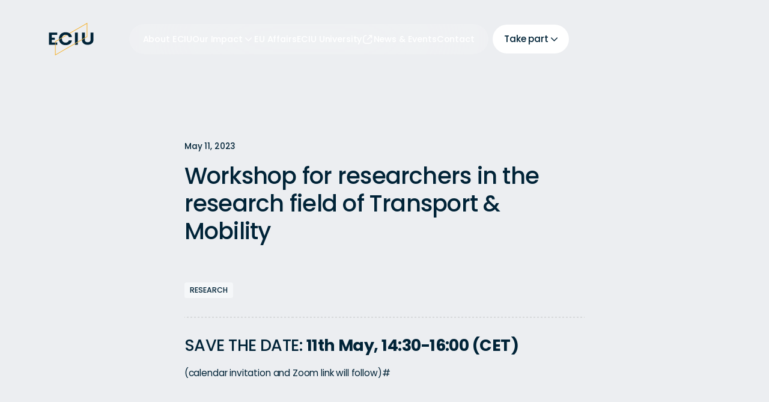

--- FILE ---
content_type: text/html
request_url: https://www.eciu.eu/news/workshop-for-researchers-in-the-research-field-of-transport-mobility
body_size: 22635
content:
<!DOCTYPE html><!-- Last Published: Tue Jan 13 2026 11:27:19 GMT+0000 (Coordinated Universal Time) --><html data-wf-domain="www.eciu.eu" data-wf-page="68cbce757d526e3a3e12bd12" data-wf-site="68cab977e809a492fb9bbef4" lang="en" data-wf-collection="68cbce757d526e3a3e12bced" data-wf-item-slug="workshop-for-researchers-in-the-research-field-of-transport-mobility"><head><meta charset="utf-8"/><title>Workshop for researchers in the research field of Transport &amp; Mobility</title><meta content="Join the online webinar for researchers to support building our European research community within Transport&amp;Mobility on the the 11th of May, 14.30-16.00 CET." name="description"/><meta content="Workshop for researchers in the research field of Transport &amp; Mobility" property="og:title"/><meta content="Join the online webinar for researchers to support building our European research community within Transport&amp;Mobility on the the 11th of May, 14.30-16.00 CET." property="og:description"/><meta content="https://cdn.prod.website-files.com/68cabab24624d387a2cdb836/68cbcff364d1dbf8f443a3fc_63dd2c57795f0436f47fa45b_639896280ccb2eaed34304e6_startpage-carousel-3.avif" property="og:image"/><meta content="Workshop for researchers in the research field of Transport &amp; Mobility" property="twitter:title"/><meta content="Join the online webinar for researchers to support building our European research community within Transport&amp;Mobility on the the 11th of May, 14.30-16.00 CET." property="twitter:description"/><meta content="https://cdn.prod.website-files.com/68cabab24624d387a2cdb836/68cbcff364d1dbf8f443a3fc_63dd2c57795f0436f47fa45b_639896280ccb2eaed34304e6_startpage-carousel-3.avif" property="twitter:image"/><meta property="og:type" content="website"/><meta content="summary_large_image" name="twitter:card"/><meta content="width=device-width, initial-scale=1" name="viewport"/><link href="https://cdn.prod.website-files.com/68cab977e809a492fb9bbef4/css/eciu-staging.webflow.shared.555e7a975.min.css" rel="stylesheet" type="text/css" integrity="sha384-VV56l1QzUKYsjOTqcEE+ES/Ivq1EB94kIj9rjHlBgItxMHss0CNMfNC/M7qS1XPf" crossorigin="anonymous"/><script type="text/javascript">!function(o,c){var n=c.documentElement,t=" w-mod-";n.className+=t+"js",("ontouchstart"in o||o.DocumentTouch&&c instanceof DocumentTouch)&&(n.className+=t+"touch")}(window,document);</script><link href="https://cdn.prod.website-files.com/68cab977e809a492fb9bbef4/6916f1f8925506300732496c_Favicon%20%E2%80%93%20ECIU.png" rel="shortcut icon" type="image/x-icon"/><link href="https://cdn.prod.website-files.com/68cab977e809a492fb9bbef4/68d5262df931959070058111_webclip.png" rel="apple-touch-icon"/><script>
  // minimal shim so we can call gtag('consent', ...) before gtag loads
  window.dataLayer = window.dataLayer || [];
  function gtag(){ dataLayer.push(arguments); }

  // Default: deny everything that sets cookies until user chooses.
  gtag('consent', 'default', {
    ad_storage: 'denied',
    analytics_storage: 'denied',
    ad_user_data: 'denied',
    ad_personalization: 'denied',
    personalization_storage: 'denied',
    functionality_storage: 'denied',
    security_storage: 'granted',
    wait_for_update: 500
  });
</script>


<!-- Google Tag Manager (noscript) -->
<noscript><iframe src="https://www.googletagmanager.com/ns.html?id=GTM-MCMFW254"
height="0" width="0" style="display:none;visibility:hidden"></iframe></noscript>
<!-- End Google Tag Manager (noscript) -->

<!-- Finsweet Cookie Consent -->
<script async
  src="https://cdn.jsdelivr.net/npm/@finsweet/cookie-consent@1/fs-cc.js"
  fs-cc-mode="opt-in"
  fs-cc-consentmode="true"
  fs-cc-domain="eciu.eu"
  >
</script>

<!--bridge script to connect GTM with FScc-->
<script>
(function(){
  function mapFsToGtm(consents){
    return {
      analytics_storage: consents && consents.analytics ? 'granted' : 'denied',
      ad_storage:       consents && consents.marketing ? 'granted' : 'denied',
      ad_user_data:     consents && consents.marketing ? 'granted' : 'denied',
      ad_personalization: consents && consents.marketing ? 'granted' : 'denied',
      personalization_storage: consents && consents.personalization ? 'granted' : 'denied',
      functionality_storage:  consents && consents.functionality ? 'granted' : 'denied',
      security_storage: (consents && (consents.essential || consents.necessary)) ? 'granted' : 'denied'
    };
  }

  function updateConsent(consents){
    try {
      var gtmMap = mapFsToGtm(consents || {});
      window.dataLayer = window.dataLayer || [];

      // GTM internal consent update
      window.dataLayer.push(['consent','update', gtmMap]);

      // readable fallback event for custom triggers
      window.dataLayer.push({ event: 'fscc_consent_updated', fscc_consent: gtmMap });
    } catch(e){
      console && console.warn && console.warn('FsCC -> consent bridge error', e);
    }
  }

  function waitForFsCC(cb){
    if (window.FsCC && window.FsCC.store && window.FsCC.consentController) return cb();
    var attempts = 0;
    var id = setInterval(function(){
      attempts++;
      if (window.FsCC && window.FsCC.store && window.FsCC.consentController){
        clearInterval(id);
        return cb();
      }
      if (attempts > 60) clearInterval(id);
    }, 100);
  }

  waitForFsCC(function(){
    try {
      var stored = window.FsCC && window.FsCC.store && window.FsCC.store.getConsents && window.FsCC.store.getConsents();
      if (stored) updateConsent(stored);
    } catch(e){}

    try {
      if (window.FsCC && window.FsCC.consentController && typeof window.FsCC.consentController.on === 'function') {
        window.FsCC.consentController.on('updateconsents', function(){
          var c = window.FsCC.store && window.FsCC.store.getConsents && window.FsCC.store.getConsents();
          updateConsent(c);
        });
      }
    } catch(e){}

    document.addEventListener('fscc:consentsUpdated', function(e){
      var detail = (e && e.detail) ? e.detail : (window.FsCC && window.FsCC.store && window.FsCC.store.getConsents && window.FsCC.store.getConsents());
      updateConsent(detail);
    });
  });
})();
</script>



<!-- Plausible Cookieless Tracking -->
<script defer data-domain="eciu.eu" src="https://plausible.io/js/script.outbound-links.js"></script>
<script>window.plausible = window.plausible || function() { (window.plausible.q = window.plausible.q || []).push(arguments) }</script>

<!-- Please keep this css code to improve the font quality-->
<style>
  * {
  -webkit-font-smoothing: antialiased;
  -moz-osx-font-smoothing: grayscale;
}
</style>


<!-- search console -->
<meta name="google-site-verification" content="BdJ2qnDGXM7OZxxuwt4vOlsI8s-zuy0P-eTwsiKfEKs" />


<!-- hide text elements with animate attribute on load -->
<style>
[animate] {
  visibility: hidden;  /* hide text initially */
  display: inline-block; /* keep layout */
}
</style></head><body><div class="page"><div class="u-hide"><div class="css w-embed"><style>
/* normalize fonts */
body {
  font-smoothing: antialiased;
  text-rendering: optimizeLegibility;
  -webkit-font-smoothing: antialiased;
  -moz-osx-font-smoothing: grayscale;
}
/* remove blue highlight on mobile tap */
* { -webkit-tap-highlight-color: transparent; }

/* fluid typography */
html { font-size: calc(0.625rem + 0.42vw); }
@media screen and (max-width:991px) { html { font-size: 1rem } }
@media screen and (min-width:1440px) { html { font-size: 1rem } }


/* setup */
img,
svg,
video,
canvas,
audio,
iframe,
embed,
object {
  display: block;
  vertical-align: middle;
}
img,
video {
  height: auto;
}
select {
  -webkit-appearance: none;
  -moz-appearance: none;
  appearance: none;
}
button {
	border: none;
  padding: 0;
  background-color: unset;
}

.spacer * { padding: 0 }

.w-richtext > :first-child {margin-top: 0}
.w-richtext > :last-child {margin-bottom: 0}

/* 
* Custom styles 
*/

/* utilities */
[hide], .css, .js {
	display: none;
}
[pointer="off"] {
	pointer-events: none;
}
[pointer="on"] {
	pointer-events: auto;
}
[color-inherit] {
	color: inherit;
}
[inline-flex] {
	display: inline-flex;
}
/* elements only detectable by screen readers */
.sr-only {
  position: absolute;
  width: 1px;
  height: 1px;
  padding: 0;
  margin: -1px;
  overflow: hidden;
  clip: rect(0, 0, 0, 0);
  white-space: nowrap;
  border-width: 0;
}

/* gradients */
/* make sure to use background-image */
[gradient="1"] {
  background-image: linear-gradient(135deg, var(--_themes---gradient-1--start-color) 0%, var(--_themes---gradient-1--end-color) 100%);
}
[gradient="2"] {
	background-image: linear-gradient(135deg, var(--_themes---gradient-2--start-color) 0%, var(--_themes---gradient-2--end-color) 100%);
}


/* shadows */
[shadow] { 
	box-shadow: 0 10px 15px -3px rgb(0 0 0 / 0.1), 0 4px 6px -4px rgb(0 0 0 / 0.1);
}
[shadow="lg"] { 
	box-shadow: 0 20px 25px -5px rgb(0 0 0 / 0.1), 0 8px 10px -6px rgb(0 0 0 / 0.1);
}
[shadow="xl"] { 
	box-shadow: 0 25px 50px -12px rgb(0 0 0 / 0.25);
}



.cc-max-2-lines {
  display: -webkit-box;        /* Creates a flexible box for WebKit browsers */
  -webkit-box-orient: vertical; /* Sets the box orientation to vertical */
  -webkit-line-clamp: 2;        /* Limits text to 2 lines */
  overflow: hidden;             /* Hides overflowing text */
  text-overflow: ellipsis;      /* Adds the "..." at the end */
}

.cc-max-3-lines {
  display: -webkit-box;        /* Creates a flexible box for WebKit browsers */
  -webkit-box-orient: vertical; /* Sets the box orientation to vertical */
  -webkit-line-clamp: 3;        /* Limits text to 3 lines */
  overflow: hidden;             /* Hides overflowing text */
  text-overflow: ellipsis;      /* Adds the "..." at the end */
}


/* Hide vertical dashed line on the last item of the list */
.team_list .team_item:last-child .team_card {
  background: none;
}

/* Hide vertical line in the last project item */
.project_list .project_item:last-child .vertical-line {
  display: none;
}

.impact_component .inpact_card:last-child .vertical-line {
  display: none !important;
}



.input-field {
  background: rgba(255, 255, 255, 0.15); /* frosty transparency */
  backdrop-filter: blur(12px) saturate(150%);
  -webkit-backdrop-filter: blur(12px) saturate(150%);
  border: 1px solid rgba(255, 255, 255, 0.3); /* optional for subtle border */

}

</style>






<!-- code to add hover state to .news_card-vertical elements -->
<style>
.news_card-vertical {
  overflow: hidden;
}

/* Smooth transitions */
.news_card-vertical .news_card-image,
.news_card-vertical .news_card-vertical-content {
  transition: all 0.5s ease;
}

/* Hover effect */
.news_card-vertical:hover .news_card-image {
  transform: scale(1.1);
}

.news_card-vertical:hover .news_card-vertical-content {
  background-color: #002337;
  color: #ffffff;
}

/* Default (non-hover) state */
.news_card-vertical .news_card-vertical-content {
  background-color: #f5f7f9;
  color: #002337;
}


/* Remove focus outline, border, and text selection on .w-form-done */
.w-form-done,
.w-form-done:focus,
.w-form-done:focus-visible {
  outline: none;
  border: none;
  box-shadow: none;
}


.button,
.button * {
  /* Ensure block-level behavior so ::first-letter works */
  display: flex;
}

.button::first-letter,
.button *::first-letter {
  text-transform: uppercase;
}

</style></div><div class="js w-embed"></div></div><nav data-wf--navbar--variant="secondary" class="navbar"><div class="navbar_bg w-variant-d078c72f-27de-65fd-bff6-39aa97058551 cc-neutral-300"></div><div class="js w-embed w-script"><!-- This script fades non-active navbar links and dropdowns on tablet/mobile when a dropdown menu is open, and restores full opacity when closed or on larger screens. -->
<style>
  /* smooth transition */
  .navlink, .navbar_dropdown {
    transition: opacity 220ms ease;
    will-change: opacity;
  }
</style>

<script>
(function () {
  const BREAKPOINT = 991;
  const DEBUG = false; // set true to see console logs

  function log(...args){ if(DEBUG) console.log('[nav-fade]', ...args); }

  function isMenuOpen(dropdown) {
    const menu = dropdown.querySelector('.navbar_dropdown-menu');
    if (!menu) return false;
    // Webflow often toggles w--open on the dropdown container
    if (dropdown.classList.contains('w--open')) return true;
    // check common visibility cues
    const cs = window.getComputedStyle(menu);
    if (cs.display !== 'none' && cs.visibility !== 'hidden' && menu.offsetWidth > 0 && menu.offsetHeight > 0) return true;
    const aria = menu.getAttribute('aria-hidden');
    if (aria === 'false') return true;
    return false;
  }

  // find the nearest ancestor that contains nav items (.navlink)
  function findNavContainer(dropdown) {
    let el = dropdown.parentElement;
    for (let i = 0; i < 8 && el; i++) {
      if (el.querySelector && el.querySelector('.navlink')) return el;
      el = el.parentElement;
    }
    // fallback
    return dropdown.parentElement || document.body;
  }

  function setFadeForContainer(container, openDropdown) {
    const items = Array.from(container.querySelectorAll('.navlink, .navbar_dropdown'));
    items.forEach(item => {
      // keep items inside the open dropdown fully opaque
      const insideOpen = openDropdown && openDropdown.contains(item);
      item.style.opacity = insideOpen ? '1' : '0.2';
    });
  }

  function resetAll() {
    document.querySelectorAll('.navlink, .navbar_dropdown').forEach(el => {
      el.style.opacity = ''; // remove inline style so CSS can control it
    });
  }

  function update() {
    if (window.innerWidth >= BREAKPOINT) {
      log('>= breakpoint — resetting');
      resetAll();
      return;
    }

    const dropdowns = Array.from(document.querySelectorAll('.navbar_dropdown'));
    if (!dropdowns.length) {
      log('no .navbar_dropdown found');
      return;
    }

    // find the first open dropdown (if any)
    let openDropdown = null;
    for (const dd of dropdowns) {
      if (isMenuOpen(dd)) { openDropdown = dd; break; }
    }

    log('openDropdown?', !!openDropdown);
    if (!openDropdown) {
      // no open dropdowns → restore
      dropdowns.forEach(dd => {
        const container = findNavContainer(dd);
        container.querySelectorAll('.navlink, .navbar_dropdown').forEach(el => el.style.opacity = '1');
      });
      return;
    }

    // apply fade within the nav container that holds the open dropdown
    const container = findNavContainer(openDropdown);
    log('using container:', container);
    setFadeForContainer(container, openDropdown);
  }

  // events that may affect dropdown state
  document.addEventListener('click', () => setTimeout(update, 40));
  document.addEventListener('touchstart', () => setTimeout(update, 40));
  document.addEventListener('keydown', (e) => { if (e.key === 'Escape') setTimeout(update, 40); });
  window.addEventListener('resize', () => setTimeout(update, 90));
  document.addEventListener('DOMContentLoaded', update);
  // run immediately (helps if script placed at end)
  update();

  // optional: expose for manual debugging
  window.__navFadeUpdate = update;
})();
</script></div><div class="js w-embed w-script"><!-- navbar scroll animation -->
<script>
document.addEventListener("DOMContentLoaded", () => {
  const navbar = document.querySelector(".navbar");
  const navbarBg = document.querySelectorAll(".navbar_bg");
  let lastScrollY = window.scrollY;

  // --- Get responsive margin based on Webflow breakpoints ---
  const getTopMargin = () => {
    const width = window.innerWidth;
    if (width >= 992) return "1.25rem"; // Desktop
    if (width >= 768) return "1rem";    // Tablet
    return "0.75rem";                   // Landscape and below
  };

  const handleScroll = () => {
    const currentScroll = window.scrollY;

    // --- Fade navbar background ---
    if (currentScroll > 10) {
      navbarBg.forEach(el => el.style.opacity = "1");
    } else {
      navbarBg.forEach(el => el.style.opacity = "0");
    }

    // --- Adjust top spacing depending on scroll position ---
    if (currentScroll <= 10) {
      navbar.style.marginTop = getTopMargin();
    } else {
      navbar.style.marginTop = "0";
    }

    // --- Move navbar up/down based on scroll direction ---
    if (currentScroll > lastScrollY && currentScroll > 100) {
      // scrolling down
      navbar.style.transform = "translateY(-7.5rem)";
    } else {
      // scrolling up
      navbar.style.transform = "translateY(0)";
    }

    lastScrollY = currentScroll;
  };

  // --- Initialize styles ---
  navbarBg.forEach(el => el.style.opacity = "0");
  navbar.style.transform = "translateY(0)";
  navbar.style.marginTop = getTopMargin();
  navbar.style.transition = "margin-top 0.3s ease, transform 0.3s ease"; // smoother, consistent timing

  // --- Event listeners ---
  window.addEventListener("scroll", handleScroll);
  window.addEventListener("resize", () => {
    // Update margin when resizing across breakpoints
    if (window.scrollY <= 10) {
      navbar.style.marginTop = getTopMargin();
    }
  });
});
</script>



<!-- xode to mute siblings of any navlink -->
<script>
document.addEventListener("DOMContentLoaded", () => {
  const menu = document.querySelector(".navbar_menu-desktop");
  if (!menu) return;

  const navItems = menu.querySelectorAll(".navlink, .navbar_dropdown");

  navItems.forEach(item => {
    item.addEventListener("mouseenter", () => {
      if (window.innerWidth >= 992) { // Desktop only
        navItems.forEach(sibling => {
          // only dim siblings, not the hovered one
          sibling.style.opacity = sibling === item ? "1" : "0.6";
        });
      }
    });

    item.addEventListener("mouseleave", () => {
      if (window.innerWidth >= 992) {
        // reset all opacities when leaving any item
        navItems.forEach(el => el.style.opacity = "1");
      }
    });
  });

  // Reset on resize (when leaving desktop breakpoint)
  window.addEventListener("resize", () => {
    if (window.innerWidth < 992) {
      navItems.forEach(el => el.style.opacity = "1");
    }
  });
});
</script></div><div class="container cc-navabar"><div class="navbar_component w-variant-d078c72f-27de-65fd-bff6-39aa97058551"><a id="w-node-a041d210-480a-0030-0447-4b1a0ad49ef5-0ad49ef2" href="/" class="navbar_brand w-inline-block"><img src="https://cdn.prod.website-files.com/68cab977e809a492fb9bbef4/68d698ee09a10a9ec8b5127e_Type%3Dblue%20%26%20yellow.svg" loading="lazy" alt="ECIU Logo" class="navbar_logo"/><img src="https://cdn.prod.website-files.com/68cab977e809a492fb9bbef4/68d698ee09a10a9ec8b5127e_Type%3Dblue%20%26%20yellow.svg" loading="lazy" alt="ECIU Logo" class="navbar_logo cc-menu-open"/></a><div id="w-node-a041d210-480a-0030-0447-4b1a0ad49ef8-0ad49ef2" class="navbar_menu-desktop w-variant-d078c72f-27de-65fd-bff6-39aa97058551"><a href="/about" class="navlink w-variant-d078c72f-27de-65fd-bff6-39aa97058551 w-inline-block"><div>About ECIU</div></a><div data-hover="true" data-delay="0" class="navbar_dropdown w-dropdown"><div class="navbar_dropdown-toggle w-variant-d078c72f-27de-65fd-bff6-39aa97058551 w-dropdown-toggle"><div class="dropdown-navlink w-variant-d078c72f-27de-65fd-bff6-39aa97058551">Our Impact</div><div class="icon w-embed"><svg width="100%" height="100%" viewBox="0 0 20 20" fill="none" xmlns="http://www.w3.org/2000/svg">
<path d="M5 7.5L10 12.5L15 7.5" stroke="currentColor" stroke-width="1.6" stroke-linecap="round" stroke-linejoin="round"/>
</svg></div></div><nav class="navbar_dropdown-menu w-dropdown-list"><div class="navbar_dropdown-triangle w-embed"><svg width="16" height="5" viewBox="0 0 16 5" fill="none" xmlns="http://www.w3.org/2000/svg">
<path d="M5.6 0.8C7.02222 -0.266667 8.97778 -0.266667 10.4 0.8L16 5H0L5.6 0.8Z" fill="#ECEEF1"/>
</svg></div><div class="navbar_dropdown-list"><a href="/impact/european-university-initiative" class="navlink_dropdown w-inline-block"><div id="w-node-a041d210-480a-0030-0447-4b1a0ad49f05-0ad49ef2" class="icon cc-lg u-text-greyblue w-embed"><svg width="100%" height="100%" viewBox="0 0 24 24" fill="none" xmlns="http://www.w3.org/2000/svg">
<g clip-path="url(#clip0_3790_1080)">
<path d="M22.1175 6.60531V9.09839H21.148V18.931H22.1175V20.9163H2.45312V18.931H3.42261V9.09839H2.45312V6.60531L12.2626 2.72461L22.1175 6.60531ZM7.34586 9.09839H5.4069V18.931H7.34586V9.09839ZM11.3163 9.09839H9.33107V18.931H11.3163V9.09839ZM15.2395 9.09839H13.2543V18.931H15.2395V9.09839ZM19.1637 9.09839H17.2248V18.931H19.1637V9.09839Z" fill="currentColor"/>
</g>
<defs>
<clipPath id="clip0_3790_1080">
<rect width="19.6644" height="18.1907" fill="white" transform="translate(2.45312 2.72461)"/>
</clipPath>
</defs>
</svg></div><div class="text-sm u-font-medium">European University Initiative</div><div class="text-xxs u-text-n-800">Connecting universities across Europe</div></a><div class="navbar_dropdown-line"></div><a href="/impact/research-innovation" class="navlink_dropdown w-inline-block"><div id="w-node-a041d210-480a-0030-0447-4b1a0ad49f0c-0ad49ef2" class="icon cc-lg u-text-greyblue w-embed"><svg width="100%" height="100%" viewBox="0 0 24 25" fill="none" xmlns="http://www.w3.org/2000/svg">
<g clip-path="url(#clip0_3266_19656)">
<path d="M2.97656 13.8166L6.42424 9.53591L8.74776 9.47849C10.3717 7.39031 12.5254 5.71783 14.9638 4.67697C16.8562 3.86985 18.9493 3.39997 21.0172 3.48488C21.1887 8.27508 18.7398 12.9221 15.0244 15.8352L14.9662 18.1984L10.6855 21.5247V17.4891L9.94551 17.8999C8.53587 18.4766 7.01948 18.7467 5.51926 18.9829C5.71255 17.8053 5.90745 16.6116 6.26573 15.4721C6.44769 14.893 6.66282 14.2873 7.05264 13.8174H2.97656V13.8166ZM16.1243 6.9269C14.5198 7.11615 14.6945 9.60304 16.3953 9.4979C18.0726 9.39357 17.9092 6.71744 16.1243 6.9269ZM12.7761 10.3568C11.2209 10.4482 11.1821 12.7232 12.6119 12.9189C14.6015 13.1906 14.5845 10.2508 12.7761 10.3568ZM8.74695 14.5841C8.44529 14.7151 8.2795 15.0459 8.14768 15.3362C7.93902 15.7972 7.81771 16.3132 7.69801 16.8033C8.44287 16.6003 9.34785 16.4563 9.87435 15.8498L8.74615 14.5841H8.74695Z" fill="currentColor"/>
</g>
<defs>
<clipPath id="clip0_3266_19656">
<rect width="18.0488" height="18.0496" fill="white" transform="translate(2.97656 3.47522)"/>
</clipPath>
</defs>
</svg></div><div class="text-sm u-font-medium">Research &amp; Innovation</div><div class="text-xxs u-text-n-800">Advancing ideas into solutions</div></a><div class="navbar_dropdown-line"></div><a href="/impact/education-innovation" class="navlink_dropdown w-inline-block"><div id="w-node-a041d210-480a-0030-0447-4b1a0ad49f13-0ad49ef2" class="icon cc-lg u-text-greyblue w-embed"><svg width="100%" height="100%" viewBox="0 0 24 25" fill="none" xmlns="http://www.w3.org/2000/svg">
<g clip-path="url(#clip0_3266_19657)">
<path d="M20.755 21.1516C19.3386 20.1873 17.7321 19.7344 16.0069 19.8349C14.4753 19.9238 13.0079 20.7003 12.0173 21.8474C11.9177 21.8647 11.5932 21.4159 11.5092 21.3369C9.86809 19.788 7.44631 19.517 5.33663 20.1363C4.56094 20.3636 3.93511 20.7448 3.25 21.1516V10.5711C5.81917 8.81463 9.48436 8.8978 11.9885 10.7481C12.6209 10.3619 13.2492 9.9757 13.9541 9.72867C16.1354 8.96121 18.8544 9.23706 20.755 10.5719V21.1532V21.1516Z" fill="currentColor"/>
<path d="M21.6148 6.40437L21.1883 7.66755L12.0167 4.52031L2.81873 7.66919L2.38477 6.42578L11.9838 3.15173L21.6148 6.40437Z" fill="currentColor"/>
</g>
<defs>
<clipPath id="clip0_3266_19657">
<rect width="19.2301" height="18.6965" fill="white" transform="translate(2.38477 3.15173)"/>
</clipPath>
</defs>
</svg></div><div id="w-node-a041d210-480a-0030-0447-4b1a0ad49f14-0ad49ef2" class="text-sm u-font-medium">Education &amp; Innovation</div><div class="text-xxs u-text-n-800">Learning that sparks progress</div></a></div></nav></div><a href="/eu-affairs" class="navlink w-variant-d078c72f-27de-65fd-bff6-39aa97058551 w-inline-block"><div>EU Affairs</div></a><a href="https://university.eciu.eu/" target="_blank" class="navlink w-variant-d078c72f-27de-65fd-bff6-39aa97058551 w-inline-block"><div>ECIU University</div><div class="icon w-embed"><svg width="100%" height="100%" viewBox="0 0 20 20" fill="none" xmlns="http://www.w3.org/2000/svg">
<path d="M7.63211 3.48279H6.86202C4.72908 3.48279 3 5.21189 3 7.34484V13.1379C3 15.2709 4.72908 17 6.86202 17H12.655C14.788 17 16.5171 15.2709 16.5171 13.1379V12.3678" stroke="currentColor" stroke-width="1.6" stroke-linecap="round"/>
<path d="M16.5173 3.48282H12.5703" stroke="currentColor" stroke-width="1.6" stroke-linecap="round"/>
<path d="M16.5169 3.48282V7.481" stroke="currentColor" stroke-width="1.6" stroke-linecap="round"/>
<path d="M16.5173 3.48282L9.75879 10.2414" stroke="currentColor" stroke-width="1.6" stroke-linecap="round"/>
</svg></div></a><a href="/news" class="navlink w-variant-d078c72f-27de-65fd-bff6-39aa97058551 w-inline-block"><div>News &amp; Events</div></a><a href="/contact" class="navlink w-variant-d078c72f-27de-65fd-bff6-39aa97058551 w-inline-block"><div>Contact</div></a></div><div fs-scrolldisable-element="when-visible" class="navbar_menu-tablet w-variant-d078c72f-27de-65fd-bff6-39aa97058551"><div class="navbar_menu-scroll-tablet"><div class="navbar_menu-component-tablet"><div class="text-h3 cc-medium-landscape">Explore ECIU</div><div class="navbar_menu-list-tablet"><div class="navbar_menu-line"></div><a href="/about" class="navlink w-variant-d078c72f-27de-65fd-bff6-39aa97058551 w-inline-block"><div>About ECIU</div><div class="icon cc-lg w-embed"><svg width="100%" height="100%" viewBox="0 0 24 24" fill="none" xmlns="http://www.w3.org/2000/svg">
<path d="M5 12H19M19 12L12 5M19 12L12 19" stroke="currentColor" stroke-width="1.6" stroke-linecap="round" stroke-linejoin="round"/>
</svg></div></a><div class="navbar_menu-line"></div><div data-hover="false" data-delay="0" data-w-id="30864925-6fae-5043-46c3-7e1fa883c1b6" class="navbar_dropdown w-dropdown"><div class="navbar_dropdown-toggle w-variant-d078c72f-27de-65fd-bff6-39aa97058551 w-dropdown-toggle"><div class="navlink w-variant-d078c72f-27de-65fd-bff6-39aa97058551">Our Impact</div><div class="navbar_dropdown-icon-wrapper"><div class="icon cc-lg cc-plus w-embed"><svg width="100%" height="100%" viewBox="0 0 24 24" fill="none" xmlns="http://www.w3.org/2000/svg">
<path d="M12 5V19M5 12H19" stroke="currentColor" stroke-width="1.6" stroke-linecap="round" stroke-linejoin="round"/>
</svg></div><div class="icon cc-lg w-embed"><svg width="24" height="24" viewBox="0 0 24 24" fill="none" xmlns="http://www.w3.org/2000/svg">
<path d="M5 12H19" stroke="#002337" stroke-width="1.6" stroke-linecap="round" stroke-linejoin="round"/>
</svg></div></div></div><nav class="navbar_dropdown-menu w-dropdown-list"><div class="navbar_dropdown-triangle w-embed"><svg width="16" height="5" viewBox="0 0 16 5" fill="none" xmlns="http://www.w3.org/2000/svg">
<path d="M5.6 0.8C7.02222 -0.266667 8.97778 -0.266667 10.4 0.8L16 5H0L5.6 0.8Z" fill="#ECEEF1"/>
</svg></div><div class="navbar_dropdown-list"><a href="/impact/european-university-initiative" class="navlink w-variant-d078c72f-27de-65fd-bff6-39aa97058551 w-inline-block"><div>European University Initiative</div><div class="icon cc-lg w-embed"><svg width="100%" height="100%" viewBox="0 0 24 24" fill="none" xmlns="http://www.w3.org/2000/svg">
<path d="M5 12H19M19 12L12 5M19 12L12 19" stroke="currentColor" stroke-width="1.6" stroke-linecap="round" stroke-linejoin="round"/>
</svg></div></a><div class="navbar_dropdown-line"></div><a href="/impact/research-innovation" class="navlink w-variant-d078c72f-27de-65fd-bff6-39aa97058551 w-inline-block"><div>European Research &amp; Innovation</div><div class="icon cc-lg w-embed"><svg width="100%" height="100%" viewBox="0 0 24 24" fill="none" xmlns="http://www.w3.org/2000/svg">
<path d="M5 12H19M19 12L12 5M19 12L12 19" stroke="currentColor" stroke-width="1.6" stroke-linecap="round" stroke-linejoin="round"/>
</svg></div></a><div class="navbar_dropdown-line"></div><a href="/impact/education-innovation" class="navlink w-variant-d078c72f-27de-65fd-bff6-39aa97058551 w-inline-block"><div>Education &amp; Innovation</div><div class="icon cc-lg w-embed"><svg width="100%" height="100%" viewBox="0 0 24 24" fill="none" xmlns="http://www.w3.org/2000/svg">
<path d="M5 12H19M19 12L12 5M19 12L12 19" stroke="currentColor" stroke-width="1.6" stroke-linecap="round" stroke-linejoin="round"/>
</svg></div></a></div></nav></div><div class="navbar_menu-line"></div><a href="/eu-affairs" class="navlink w-variant-d078c72f-27de-65fd-bff6-39aa97058551 w-inline-block"><div>EU Affairs</div><div class="icon cc-lg w-embed"><svg width="100%" height="100%" viewBox="0 0 24 24" fill="none" xmlns="http://www.w3.org/2000/svg">
<path d="M5 12H19M19 12L12 5M19 12L12 19" stroke="currentColor" stroke-width="1.6" stroke-linecap="round" stroke-linejoin="round"/>
</svg></div></a><div class="navbar_menu-line"></div><a href="https://university.eciu.eu/" target="_blank" class="navlink w-variant-d078c72f-27de-65fd-bff6-39aa97058551 w-inline-block"><div>ECIU University</div><div class="icon w-embed"><svg width="100%" height="100%" viewBox="0 0 20 20" fill="none" xmlns="http://www.w3.org/2000/svg">
<path d="M7.63211 3.48279H6.86202C4.72908 3.48279 3 5.21189 3 7.34484V13.1379C3 15.2709 4.72908 17 6.86202 17H12.655C14.788 17 16.5171 15.2709 16.5171 13.1379V12.3678" stroke="currentColor" stroke-width="1.6" stroke-linecap="round"/>
<path d="M16.5173 3.48282H12.5703" stroke="currentColor" stroke-width="1.6" stroke-linecap="round"/>
<path d="M16.5169 3.48282V7.481" stroke="currentColor" stroke-width="1.6" stroke-linecap="round"/>
<path d="M16.5173 3.48282L9.75879 10.2414" stroke="currentColor" stroke-width="1.6" stroke-linecap="round"/>
</svg></div></a><div class="navbar_menu-line"></div><a href="/news" class="navlink w-variant-d078c72f-27de-65fd-bff6-39aa97058551 w-inline-block"><div>News &amp; Events</div><div class="icon cc-lg w-embed"><svg width="100%" height="100%" viewBox="0 0 24 24" fill="none" xmlns="http://www.w3.org/2000/svg">
<path d="M5 12H19M19 12L12 5M19 12L12 19" stroke="currentColor" stroke-width="1.6" stroke-linecap="round" stroke-linejoin="round"/>
</svg></div></a><div class="navbar_menu-line"></div><a href="/contact" class="navlink w-variant-d078c72f-27de-65fd-bff6-39aa97058551 w-inline-block"><div>Contact</div><div class="icon cc-lg w-embed"><svg width="100%" height="100%" viewBox="0 0 24 24" fill="none" xmlns="http://www.w3.org/2000/svg">
<path d="M5 12H19M19 12L12 5M19 12L12 19" stroke="currentColor" stroke-width="1.6" stroke-linecap="round" stroke-linejoin="round"/>
</svg></div></a></div></div><div class="navbar_menu-component-tablet"><div class="text-h3 cc-medium-landscape">Take part</div><div class="navbar_menu-list-tablet cc-gap-16"><div class="navbar_menu-line"></div><a href="/take-part/as-a-researcher" class="navlink_dropdown w-inline-block"><div id="w-node-d545ff27-a8ff-1559-2cf7-c8dc4e57e0c9-0ad49ef2" class="icon cc-lg w-variant-d078c72f-27de-65fd-bff6-39aa97058551 w-embed"><svg width="100%" height="100%" viewBox="0 0 24 24" fill="none" xmlns="http://www.w3.org/2000/svg">
<path d="M10.3862 2.02191C18.1562 1.38191 23.1662 9.96191 18.8162 16.4019L22.0062 19.6319L19.6862 22.0119L16.3962 18.8219C15.3362 19.5119 14.1662 20.0419 12.9162 20.2719C6.12618 21.5019 0.466182 15.2719 2.36618 8.62191C3.37618 5.07191 6.68618 2.34191 10.3762 2.03191L10.3862 2.02191ZM10.8462 7.04191C7.66618 7.47191 8.20618 12.4019 11.5262 12.0319C14.8462 11.6619 14.2362 6.58191 10.8462 7.04191ZM11.0062 13.7219C9.69618 13.7919 8.32618 14.6619 7.36618 15.5019C7.27618 15.6719 7.64618 15.8619 7.77618 15.9619C9.99618 17.6019 13.0862 17.4019 15.0962 15.5419C14.0162 14.5919 12.4962 13.6419 11.0062 13.7219Z" fill="currentColor"/>
</svg></div><div class="text-lg u-font-medium">As a Researcher</div><div class="text-xxs">Share knowledge, shape discoveries</div></a><div class="navbar_menu-line"></div><a href="/take-part/as-a-business" class="navlink_dropdown w-inline-block"><div id="w-node-_550f5a48-41f9-fabc-660a-fd73b81c5981-0ad49ef2" class="icon cc-lg w-variant-d078c72f-27de-65fd-bff6-39aa97058551 w-embed"><svg width="100%" height="100%" viewBox="0 0 24 24" fill="none" xmlns="http://www.w3.org/2000/svg">
<g clip-path="url(#clip0_3266_19659)">
<path d="M15.5268 5.59079C15.248 4.64899 15.0766 3.53127 13.8849 3.42843C12.5056 3.30935 10.9332 3.50421 9.53678 3.45008C8.4768 3.63321 8.31352 4.72567 8.05371 5.59079H5.30949L2.06641 8.83478V13.7612C2.06641 14.3115 2.9207 15.0178 3.48272 14.9565L20.2304 14.9538C20.741 14.9565 21.5141 14.2565 21.5141 13.7612V5.59079H15.5268ZM6.02757 12.7932H4.5869V10.6327H6.02757V12.7932ZM9.53948 5.59079L9.79207 4.8673H13.7884L14.041 5.59079H9.53948ZM18.9927 12.7932H17.552V10.6327H18.9927V12.7932Z" fill="currentColor"/>
<path d="M21.5141 17.8983V15.6737H2.06641V19.5221C2.06641 20.0516 2.89274 20.7625 3.43761 20.7165L18.6968 20.7147L21.5141 17.8974V17.8983Z" fill="currentColor"/>
</g>
<defs>
<clipPath id="clip0_3266_19659">
<rect width="19.4477" height="17.3304" fill="white" transform="translate(2.06641 3.38977)"/>
</clipPath>
</defs>
</svg></div><div class="text-lg u-font-medium">As a Business</div><div class="text-xxs">Partner for growth and innovation</div></a><div class="navbar_menu-line"></div><a href="/take-part/as-a-public-organisation" class="navlink_dropdown w-inline-block"><div id="w-node-b443222a-43c0-8088-0104-1148f31c63cd-0ad49ef2" class="icon cc-lg w-variant-d078c72f-27de-65fd-bff6-39aa97058551 w-embed"><svg width="100%" height="100%" viewBox="0 0 24 24" fill="none" xmlns="http://www.w3.org/2000/svg">
<g clip-path="url(#clip0_3266_19660)">
<path d="M15.751 7.44886V3.98901H6.95335L3.61914 7.32322V19.6215H20.9616V7.44886H15.751ZM8.82971 16.0997L8.76852 16.1609H7.07898V14.4101H8.82971V16.0997ZM8.82971 12.6594H7.07898V10.9495H8.82971V12.6594ZM8.82971 9.19958H7.07898V7.44886H8.76852L8.82971 7.51004V9.19958ZM12.2904 16.1609H10.6008L10.5396 16.0997V14.4101H12.2904V16.1609ZM12.2904 12.6594H10.5396V10.9495H12.2904V12.6594ZM12.2904 9.19958H10.5396V7.51004L10.6008 7.44886H12.2904V9.19958ZM19.2517 17.87H15.7502V16.1601H17.5009V14.4093H15.7502V12.7198L15.8114 12.6586H17.5009V10.9487H15.8114L15.7502 10.8875V9.19795H19.2517V17.8684V17.87Z" fill="currentColor"/>
</g>
<defs>
<clipPath id="clip0_3266_19660">
<rect width="17.3424" height="15.6317" fill="white" transform="translate(3.61914 3.98914)"/>
</clipPath>
</defs>
</svg></div><div class="text-lg u-font-medium">As a Public Organisation</div><div class="text-xxs">Collaborate for societal impact</div></a><div class="navbar_menu-line"></div><a href="/take-part/as-a-student" class="navlink_dropdown w-inline-block"><div id="w-node-_6ae1f7e3-9e07-2b8d-aa40-a746405e94ac-0ad49ef2" class="icon cc-lg w-variant-d078c72f-27de-65fd-bff6-39aa97058551 w-embed"><svg width="100%" height="100%" viewBox="0 0 24 24" fill="none" xmlns="http://www.w3.org/2000/svg">
<g clip-path="url(#clip0_3266_19661)">
<path d="M21.1894 9.06364V15.2237H19.5839V11.1172L11.6201 15.3284L2.23047 10.3272V8.99482L11.6448 3.99512L21.1894 9.06364Z" fill="currentColor"/>
<path d="M21.1895 16.8291H19.584V19.2186H21.1895V16.8291Z" fill="currentColor"/>
<path d="M11.645 17.1193L7.77347 15.068L5.44531 17.7493C7.60963 19.4228 10.3807 20.361 13.133 19.8784C14.8926 19.5694 16.6395 18.7173 18.0168 17.5944V13.7303L11.6457 17.1193H11.645Z" fill="currentColor"/>
</g>
<defs>
<clipPath id="clip0_3266_19661">
<rect width="18.9589" height="16.0098" fill="white" transform="translate(2.23047 3.99512)"/>
</clipPath>
</defs>
</svg></div><div class="text-lg u-font-medium">As a Student</div><div class="text-xxs">Learn, engage, create change</div></a><div class="navbar_menu-line"></div><a href="/take-part/as-a-teacher" class="navlink_dropdown w-inline-block"><div id="w-node-c3130d0d-c6bb-cadd-4fee-475a6615820f-0ad49ef2" class="icon cc-lg w-variant-d078c72f-27de-65fd-bff6-39aa97058551 w-embed"><svg width="100%" height="100%" viewBox="0 0 24 24" fill="none" xmlns="http://www.w3.org/2000/svg">
<g clip-path="url(#clip0_3266_19662)">
<g clip-path="url(#clip1_3266_19662)">
<path d="M7.05486 3.52499C8.76486 3.29499 9.15486 4.78499 9.02486 6.16499C8.83986 8.17499 5.90986 8.12499 5.69486 6.27999C5.56986 5.19499 5.70486 3.70999 7.05486 3.52499Z" fill="currentColor"/>
<path d="M19.9 6.84001L17.165 4.34001H14.875V3.51501H13.225V4.34001H10.715V8.48001L10.655 8.53501H5.63L4.065 9.32501L4 9.42001L4.825 16.075H5.845L6.2 20.235H8.475L9.24 10.185H14.05V11.875H10.715V16.075H12.795L11.145 20.235H12.93L14.07 17.525L15.17 20.235H16.955L15.305 16.075H19.9V6.84001Z" fill="currentColor"/>
</g>
</g>
<defs>
<clipPath id="clip0_3266_19662">
<rect width="24" height="24" fill="white"/>
</clipPath>
<clipPath id="clip1_3266_19662">
<rect width="15.9" height="16.735" fill="white" transform="translate(4 3.5)"/>
</clipPath>
</defs>
</svg></div><div class="text-lg u-font-medium">As a Teacher</div><div class="text-xxs">Inspire minds, foster innovation</div></a><div class="navbar_menu-line"></div><a href="/take-part/as-an-administrative-staff" class="navlink_dropdown w-inline-block"><div id="w-node-_7d489bff-e2a4-2c45-7686-ecec8b3c624e-0ad49ef2" class="icon cc-lg w-variant-d078c72f-27de-65fd-bff6-39aa97058551 w-embed"><svg width="100%" height="100%" viewBox="0 0 24 24" fill="none" xmlns="http://www.w3.org/2000/svg">
<g clip-path="url(#clip0_3266_19663)">
<path d="M11.5855 5.54126C14.8058 5.17871 16.2301 9.27769 13.5952 10.9656C11.5494 12.2761 8.87378 10.6326 9.05783 8.2289C9.15864 6.91652 10.2648 5.69016 11.5855 5.54126Z" fill="currentColor"/>
<path d="M5.54019 7.4797C7.88194 7.31692 8.45535 10.7657 6.17834 11.3493C3.38896 12.0642 2.73694 7.67485 5.54019 7.4797Z" fill="currentColor"/>
<path d="M18.2312 7.47978C20.5498 7.31793 21.1325 10.7529 18.8702 11.3503C16.0929 12.0837 15.3854 7.67863 18.2312 7.47978Z" fill="currentColor"/>
<path d="M19.3468 17.3434C19.4605 15.8433 19.0351 14.4458 17.916 13.4211C19.1849 13.2971 21.1512 13.619 21.9762 14.6909C22.1084 14.8629 22.3008 15.2625 22.3008 15.4743V17.274L22.2314 17.3434H19.3468Z" fill="currentColor"/>
<path d="M1.71958 15.428C1.81392 14.6687 2.60283 14.098 3.25763 13.827C4.12237 13.4691 5.17764 13.3258 6.10435 13.4201C4.98342 14.4393 4.56168 15.8469 4.67359 17.3424H1.78895L1.71958 17.2731C1.7723 16.6913 1.6493 15.9931 1.71958 15.4271V15.428Z" fill="currentColor"/>
<path d="M17.3914 15.1663C17.2758 15.0192 17.1602 14.8925 17.0631 14.8065C14.9489 12.9327 9.49683 12.9706 7.24202 14.5817C6.80363 14.8953 6.10352 15.6962 6.10352 16.2585V19.281H13.8178L17.3914 15.1653V15.1663Z" fill="currentColor"/>
</g>
<defs>
<clipPath id="clip0_3266_19663">
<rect width="20.604" height="13.7619" fill="white" transform="translate(1.69727 5.51904)"/>
</clipPath>
</defs>
</svg></div><div class="text-lg u-font-medium">As an Administrative staff</div><div class="text-xxs">Support progress, enable success</div></a></div></div></div></div><div id="w-node-a041d210-480a-0030-0447-4b1a0ad49f25-0ad49ef2" class="navbar_cta w-variant-d078c72f-27de-65fd-bff6-39aa97058551"><div data-hover="true" data-delay="0" class="navbar_dropdown cc-cta w-dropdown"><div class="navbar_dropdown-toggle w-variant-d078c72f-27de-65fd-bff6-39aa97058551 w-dropdown-toggle"><div class="text-base cc-nav-cta">Take part</div><div class="icon w-embed"><svg width="100%" height="100%" viewBox="0 0 20 20" fill="none" xmlns="http://www.w3.org/2000/svg">
<path d="M5 7.5L10 12.5L15 7.5" stroke="currentColor" stroke-width="1.6" stroke-linecap="round" stroke-linejoin="round"/>
</svg></div></div><nav class="navbar_dropdown-menu cc-nav-cta w-dropdown-list"><div class="navbar_dropdown-triangle cc-nav-cta w-embed"><svg width="16" height="5" viewBox="0 0 16 5" fill="none" xmlns="http://www.w3.org/2000/svg">
<path d="M5.6 0.8C7.02222 -0.266667 8.97778 -0.266667 10.4 0.8L16 5H0L5.6 0.8Z" fill="#ECEEF1"/>
</svg></div><div class="navbar_dropdown-list"><a href="/take-part/as-a-researcher" class="navlink_dropdown w-inline-block"><div id="w-node-a041d210-480a-0030-0447-4b1a0ad49f2f-0ad49ef2" class="icon cc-lg u-text-greyblue w-embed"><svg width="100%" height="100%" viewBox="0 0 24 24" fill="none" xmlns="http://www.w3.org/2000/svg">
<path d="M10.3862 2.02191C18.1562 1.38191 23.1662 9.96191 18.8162 16.4019L22.0062 19.6319L19.6862 22.0119L16.3962 18.8219C15.3362 19.5119 14.1662 20.0419 12.9162 20.2719C6.12618 21.5019 0.466182 15.2719 2.36618 8.62191C3.37618 5.07191 6.68618 2.34191 10.3762 2.03191L10.3862 2.02191ZM10.8462 7.04191C7.66618 7.47191 8.20618 12.4019 11.5262 12.0319C14.8462 11.6619 14.2362 6.58191 10.8462 7.04191ZM11.0062 13.7219C9.69618 13.7919 8.32618 14.6619 7.36618 15.5019C7.27618 15.6719 7.64618 15.8619 7.77618 15.9619C9.99618 17.6019 13.0862 17.4019 15.0962 15.5419C14.0162 14.5919 12.4962 13.6419 11.0062 13.7219Z" fill="currentColor"/>
</svg></div><div class="text-sm u-font-medium">As a Researcher</div><div class="text-xxs u-text-n-800">Share knowledge, shape discoveries</div></a><div class="navbar_dropdown-line"></div><a href="/take-part/as-a-teacher" class="navlink_dropdown w-inline-block"><div id="w-node-a041d210-480a-0030-0447-4b1a0ad49f4b-0ad49ef2" class="icon cc-lg u-text-greyblue w-embed"><svg width="100%" height="100%" viewBox="0 0 24 24" fill="none" xmlns="http://www.w3.org/2000/svg">
<g clip-path="url(#clip0_3266_19662)">
<g clip-path="url(#clip1_3266_19662)">
<path d="M7.05486 3.52499C8.76486 3.29499 9.15486 4.78499 9.02486 6.16499C8.83986 8.17499 5.90986 8.12499 5.69486 6.27999C5.56986 5.19499 5.70486 3.70999 7.05486 3.52499Z" fill="currentColor"/>
<path d="M19.9 6.84001L17.165 4.34001H14.875V3.51501H13.225V4.34001H10.715V8.48001L10.655 8.53501H5.63L4.065 9.32501L4 9.42001L4.825 16.075H5.845L6.2 20.235H8.475L9.24 10.185H14.05V11.875H10.715V16.075H12.795L11.145 20.235H12.93L14.07 17.525L15.17 20.235H16.955L15.305 16.075H19.9V6.84001Z" fill="currentColor"/>
</g>
</g>
<defs>
<clipPath id="clip0_3266_19662">
<rect width="24" height="24" fill="white"/>
</clipPath>
<clipPath id="clip1_3266_19662">
<rect width="15.9" height="16.735" fill="white" transform="translate(4 3.5)"/>
</clipPath>
</defs>
</svg></div><div id="w-node-a041d210-480a-0030-0447-4b1a0ad49f4c-0ad49ef2" class="text-sm u-font-medium">As a Teacher</div><div class="text-xxs u-text-n-800">Inspire minds, foster innovation</div></a><div class="navbar_dropdown-line"></div><a href="/take-part/as-an-administrative-staff" class="navlink_dropdown w-inline-block"><div id="w-node-a041d210-480a-0030-0447-4b1a0ad49f52-0ad49ef2" class="icon cc-lg u-text-greyblue w-embed"><svg width="100%" height="100%" viewBox="0 0 24 24" fill="none" xmlns="http://www.w3.org/2000/svg">
<g clip-path="url(#clip0_3266_19663)">
<path d="M11.5855 5.54126C14.8058 5.17871 16.2301 9.27769 13.5952 10.9656C11.5494 12.2761 8.87378 10.6326 9.05783 8.2289C9.15864 6.91652 10.2648 5.69016 11.5855 5.54126Z" fill="currentColor"/>
<path d="M5.54019 7.4797C7.88194 7.31692 8.45535 10.7657 6.17834 11.3493C3.38896 12.0642 2.73694 7.67485 5.54019 7.4797Z" fill="currentColor"/>
<path d="M18.2312 7.47978C20.5498 7.31793 21.1325 10.7529 18.8702 11.3503C16.0929 12.0837 15.3854 7.67863 18.2312 7.47978Z" fill="currentColor"/>
<path d="M19.3468 17.3434C19.4605 15.8433 19.0351 14.4458 17.916 13.4211C19.1849 13.2971 21.1512 13.619 21.9762 14.6909C22.1084 14.8629 22.3008 15.2625 22.3008 15.4743V17.274L22.2314 17.3434H19.3468Z" fill="currentColor"/>
<path d="M1.71958 15.428C1.81392 14.6687 2.60283 14.098 3.25763 13.827C4.12237 13.4691 5.17764 13.3258 6.10435 13.4201C4.98342 14.4393 4.56168 15.8469 4.67359 17.3424H1.78895L1.71958 17.2731C1.7723 16.6913 1.6493 15.9931 1.71958 15.4271V15.428Z" fill="currentColor"/>
<path d="M17.3914 15.1663C17.2758 15.0192 17.1602 14.8925 17.0631 14.8065C14.9489 12.9327 9.49683 12.9706 7.24202 14.5817C6.80363 14.8953 6.10352 15.6962 6.10352 16.2585V19.281H13.8178L17.3914 15.1653V15.1663Z" fill="currentColor"/>
</g>
<defs>
<clipPath id="clip0_3266_19663">
<rect width="20.604" height="13.7619" fill="white" transform="translate(1.69727 5.51904)"/>
</clipPath>
</defs>
</svg></div><div id="w-node-a041d210-480a-0030-0447-4b1a0ad49f53-0ad49ef2" class="text-sm u-font-medium">As an Administrative staff</div><div class="text-xxs u-text-n-800">Support progress, enable success</div></a><div class="navbar_dropdown-line"></div><a href="/take-part/as-a-student" class="navlink_dropdown w-inline-block"><div id="w-node-a041d210-480a-0030-0447-4b1a0ad49f44-0ad49ef2" class="icon cc-lg u-text-greyblue w-embed"><svg width="100%" height="100%" viewBox="0 0 24 24" fill="none" xmlns="http://www.w3.org/2000/svg">
<g clip-path="url(#clip0_3266_19661)">
<path d="M21.1894 9.06364V15.2237H19.5839V11.1172L11.6201 15.3284L2.23047 10.3272V8.99482L11.6448 3.99512L21.1894 9.06364Z" fill="currentColor"/>
<path d="M21.1895 16.8291H19.584V19.2186H21.1895V16.8291Z" fill="currentColor"/>
<path d="M11.645 17.1193L7.77347 15.068L5.44531 17.7493C7.60963 19.4228 10.3807 20.361 13.133 19.8784C14.8926 19.5694 16.6395 18.7173 18.0168 17.5944V13.7303L11.6457 17.1193H11.645Z" fill="currentColor"/>
</g>
<defs>
<clipPath id="clip0_3266_19661">
<rect width="18.9589" height="16.0098" fill="white" transform="translate(2.23047 3.99512)"/>
</clipPath>
</defs>
</svg></div><div id="w-node-a041d210-480a-0030-0447-4b1a0ad49f45-0ad49ef2" class="text-sm u-font-medium">As a Student</div><div class="text-xxs u-text-n-800">Learn, engage, create change</div></a><div class="navbar_dropdown-line"></div><a href="/take-part/as-a-public-organisation" class="navlink_dropdown w-inline-block"><div id="w-node-a041d210-480a-0030-0447-4b1a0ad49f3d-0ad49ef2" class="icon cc-lg u-text-greyblue w-embed"><svg width="100%" height="100%" viewBox="0 0 24 24" fill="none" xmlns="http://www.w3.org/2000/svg">
<g clip-path="url(#clip0_3266_19660)">
<path d="M15.751 7.44886V3.98901H6.95335L3.61914 7.32322V19.6215H20.9616V7.44886H15.751ZM8.82971 16.0997L8.76852 16.1609H7.07898V14.4101H8.82971V16.0997ZM8.82971 12.6594H7.07898V10.9495H8.82971V12.6594ZM8.82971 9.19958H7.07898V7.44886H8.76852L8.82971 7.51004V9.19958ZM12.2904 16.1609H10.6008L10.5396 16.0997V14.4101H12.2904V16.1609ZM12.2904 12.6594H10.5396V10.9495H12.2904V12.6594ZM12.2904 9.19958H10.5396V7.51004L10.6008 7.44886H12.2904V9.19958ZM19.2517 17.87H15.7502V16.1601H17.5009V14.4093H15.7502V12.7198L15.8114 12.6586H17.5009V10.9487H15.8114L15.7502 10.8875V9.19795H19.2517V17.8684V17.87Z" fill="currentColor"/>
</g>
<defs>
<clipPath id="clip0_3266_19660">
<rect width="17.3424" height="15.6317" fill="white" transform="translate(3.61914 3.98914)"/>
</clipPath>
</defs>
</svg></div><div id="w-node-a041d210-480a-0030-0447-4b1a0ad49f3e-0ad49ef2" class="text-sm u-font-medium">As a Public Organisation</div><div class="text-xxs u-text-n-800">Collaborate for societal impact</div></a><div class="navbar_dropdown-line"></div><a href="/take-part/as-a-business" class="navlink_dropdown w-inline-block"><div id="w-node-a041d210-480a-0030-0447-4b1a0ad49f36-0ad49ef2" class="icon cc-lg u-text-greyblue w-embed"><svg width="100%" height="100%" viewBox="0 0 24 24" fill="none" xmlns="http://www.w3.org/2000/svg">
<g clip-path="url(#clip0_3266_19659)">
<path d="M15.5268 5.59079C15.248 4.64899 15.0766 3.53127 13.8849 3.42843C12.5056 3.30935 10.9332 3.50421 9.53678 3.45008C8.4768 3.63321 8.31352 4.72567 8.05371 5.59079H5.30949L2.06641 8.83478V13.7612C2.06641 14.3115 2.9207 15.0178 3.48272 14.9565L20.2304 14.9538C20.741 14.9565 21.5141 14.2565 21.5141 13.7612V5.59079H15.5268ZM6.02757 12.7932H4.5869V10.6327H6.02757V12.7932ZM9.53948 5.59079L9.79207 4.8673H13.7884L14.041 5.59079H9.53948ZM18.9927 12.7932H17.552V10.6327H18.9927V12.7932Z" fill="currentColor"/>
<path d="M21.5141 17.8983V15.6737H2.06641V19.5221C2.06641 20.0516 2.89274 20.7625 3.43761 20.7165L18.6968 20.7147L21.5141 17.8974V17.8983Z" fill="currentColor"/>
</g>
<defs>
<clipPath id="clip0_3266_19659">
<rect width="19.4477" height="17.3304" fill="white" transform="translate(2.06641 3.38977)"/>
</clipPath>
</defs>
</svg></div><div class="text-sm u-font-medium">As a Business</div><div class="text-xxs u-text-n-800">Partner for growth and innovation</div></a></div></nav></div></div><a href="#" class="navbar_button w-inline-block"><img src="https://cdn.prod.website-files.com/68cab977e809a492fb9bbef4/68da531eea576202056b0685_menu_button.svg" loading="lazy" data-w-id="cac41620-0f12-c67a-e2b1-f9274c0b1916" alt="Close Icon" class="navbar_button-close"/><img src="https://cdn.prod.website-files.com/68cab977e809a492fb9bbef4/68da4aac7b93b8d40bdd9cf1_Device%3Dtablet%2CState%3Ddefault.svg" loading="lazy" alt="Open Icon" class="navbar_button-open"/></a></div></div></nav><div class="css w-embed"><!-- code to have image grid inside -rich-text -->
<!--
<style>
.rich-text {
  display: grid;
  grid-template-columns: repeat(2, 1fr);
}

/* Make text span across both columns */
.rich-text > *:not(figure) {
  grid-column: 1 / -1;
}

/* Add gap only between figures */
.rich-text figure {
  margin: 0; /* remove default margin */
}

.rich-text figure:not(:last-of-type) {
  margin-bottom: 1.25rem; /* space between images in same column */
}

/* Add horizontal spacing between image columns */
.rich-text figure:nth-of-type(odd) {
  padding-right: 0.625rem;
}
.rich-text figure:nth-of-type(even) {
  padding-left: 0.625rem;
}

/* Fix Webflow figure wrapper */
.rich-text figure > div {
  width: 100%;
  height: 100%;
}

/* Landscape down (Landscape breakpoint and smaller) */
@media (max-width: 767px) {
  .rich-text {
    grid-template-columns: 1fr;
  }

  .rich-text figure {
    padding: 0;
    margin-bottom: 0.75rem;
  }
}
</style>
-->





<!-- code to have images full width inside .rich-text -->

<style>
/* Make all figures inside .rich-text take full width */
.rich-text figure {
  width: 100%;
  max-width: 100%;
}

/* Make the div inside figures full width as well */
.rich-text figure > div {
  width: 100%;
  max-width: 100%;
}

/* Make images full width and responsive */
.rich-text figure img {
  width: 100%;
  height: auto;
  display: block;
}
</style></div><main class="main"><header class="section cc-header-news cc-neutral-300"><div class="js w-embed w-script"><script>
document.addEventListener("DOMContentLoaded", function() {
  // 1. Get the target date from CMS field
  const dateElement = document.getElementById("countdown-date");
  if (!dateElement) return;
  const targetDate = new Date(dateElement.textContent.trim());

  // 2. Grab text fields
  const daysEl = document.getElementById("days");
  const hoursEl = document.getElementById("hours");
  const minutesEl = document.getElementById("minutes");
  const secondsEl = document.getElementById("seconds");

  function updateCountdown() {
    const now = new Date();
    const diff = targetDate - now;

    if (diff <= 0) {
      // Countdown finished
      daysEl.textContent = "0";
      hoursEl.textContent = "0";
      minutesEl.textContent = "0";
      secondsEl.textContent = "0";
      clearInterval(interval);
      return;
    }

    // Convert diff
    const d = Math.floor(diff / (1000 * 60 * 60 * 24));
    const h = Math.floor((diff / (1000 * 60 * 60)) % 24);
    const m = Math.floor((diff / (1000 * 60)) % 60);
    const s = Math.floor((diff / 1000) % 60);

    // Update DOM
    daysEl.textContent = d;
    hoursEl.textContent = h.toString().padStart(2, "0");
    minutesEl.textContent = m.toString().padStart(2, "0");
    secondsEl.textContent = s.toString().padStart(2, "0");
  }

  // 3. Start timer
  updateCountdown();
  const interval = setInterval(updateCountdown, 1000);
});
</script>





<!-- code to make sure the button connected to CMS opens the link in a new tab -->
<script>
  // Wait for the DOM to fully load
  document.addEventListener("DOMContentLoaded", function() {
    // Select all .button links inside .cc-external
    document.querySelectorAll('.cc-external .button').forEach(function(button) {
      // Look for <a> inside the button
      const link = button.tagName.toLowerCase() === 'a' ? button : button.querySelector('a');
      if (link) {
        link.setAttribute('target', '_blank');
        link.setAttribute('rel', 'noopener noreferrer'); // security best practice
      }
    });
  });
</script></div><div class="container cc-article"><div class="text-wrapper cc-bottom-16"><div animate="" class="text-sm u-font-medium">May 11, 2023</div></div><div class="title-wrapper cc-32"><h1 data-delay="0.1" animate="" class="text-h3">Workshop for researchers in the research field of Transport &amp; Mobility</h1></div><div class="article_card"><div class="image-wrapper"><img src="https://cdn.prod.website-files.com/68cabab24624d387a2cdb836/68cbcff364d1dbf8f443a3fc_63dd2c57795f0436f47fa45b_639896280ccb2eaed34304e6_startpage-carousel-3.avif" loading="lazy" alt="" class="image cc-0-radius cc-events"/><div class="tag cc-white cc-top-left"><div class="u-text-capitalize">Event</div><div class="u-text-capitalize w-condition-invisible">News</div></div></div><div class="article_card-content w-condition-invisible"><div class="timer"><div id="countdown-date" class="u-hide">May 11, 2023</div><div class="timer_block"><div id="days" class="text-h2">01</div><div class="text-xs u-font-medium u-text-uppercase">days</div></div><div class="timer_block"><div id="hours" class="text-h2">01</div><div class="text-xs u-font-medium u-text-uppercase">hours</div></div><div class="timer_block"><div id="minutes" class="text-h2">01</div><div class="text-xs u-font-medium u-text-uppercase">min</div></div><div class="timer_block"><div id="seconds" class="text-h2">01</div><div class="text-xs u-font-medium u-text-uppercase">sec</div></div></div><div class="cta-wrapper cc-center w-condition-invisible"><a data-wf--button--variant="base" href="#" class="button w-inline-block"><div>Join us</div></a></div></div></div><div class="spacer"><div STYLE="height: 2rem" class="spacer-desktop"></div><div STYLE="height: 2rem" class="spacer-tablet"></div><div STYLE="height: 2rem" class="spacer-landscape"></div><div STYLE="height: 2rem" class="spacer-mobile"></div></div><div class="u-align-left"><div class="tag"><div>Research</div></div></div><div class="spacer"><div STYLE="height: 2rem" class="spacer-desktop"></div><div STYLE="height: 2rem" class="spacer-tablet"></div><div STYLE="height: 2rem" class="spacer-landscape"></div><div STYLE="height: 2rem" class="spacer-mobile"></div></div><div class="horizontal-line"></div><div class="spacer"><div STYLE="height: 2rem" class="spacer-desktop"></div><div STYLE="height: 2rem" class="spacer-tablet"></div><div STYLE="height: 2rem" class="spacer-landscape"></div><div STYLE="height: 2rem" class="spacer-mobile"></div></div><div class="rich-text w-richtext"><h2>SAVE THE DATE: <strong>11th May, 14:30-16:00 (CET)</strong> </h2><p>(calendar invitation and Zoom link will follow)#</p><p>‍</p><figure style="max-width:702pxpx" class="w-richtext-align-fullwidth w-richtext-figure-type-image"><div><img src="https://cdn.prod.website-files.com/68cabab24624d387a2cdb836/68cbd011a89a946fb35fc591_644641fec838dda25c9be1bc_TRansport_Mobility_photo.avif" loading="lazy" alt=""/></div></figure><p><br/></p><p><strong>Focus in the workshop: </strong>The ECIU University research conference will take place in Barcelona, 3-4 of October, 2023. The programme of the conference is shaped through <em>participants’ contributions</em> to challenges. This workshop is focused on informing you about the call for challenges, assist in match-making you with partners for the call, and -if we get that far- work on call applications. We will also inform about the opportunity for PhD-students to submit for the call for posters.</p><p> </p><h3><strong>Read all about the conference and call for applications (challenges):</strong></h3><p><strong>General information</strong>‍<a href="https://www.eciu.eu/conference/eciu-university-research-conference" target="_blank"><br/>https://www.eciu.eu/conference/eciu-university-research-conference</a> <br/>(Participant)</p><p>‍</p><p><strong>Call for Challenges<br/>‍</strong><a href="https://www.eciu.eu/conference/eciu-university-research-conference-challenge-call" target="_blank">https://www.eciu.eu/conference/eciu-university-research-conference-challenge-call</a> <br/>(Participant + Challenge Host)</p><p>‍</p><p><strong>Call for Posters<br/>‍</strong><a href="https://www.eciu.eu/conference/eciu-university-research-conference-poster-call" target="_blank">https://www.eciu.eu/conference/eciu-university-research-conference-poster-call</a> <br/>(Participant + Poster)</p><p>‍</p><p> </p><p>Before the workshop, feel free to check out the calls, think of which topics would interest you. If you want to: drop Maria huge-Brodin, Transport &amp; Mobility Research Field Coordinator, an email about your scope of interest: <a href="mailto:maria.huge-brodin@liu.se" target="_blank">maria.huge-brodin@liu.se</a> .</p><p><br/></p><p><strong>At the workshop: Let’s discuss and form teams!</strong></p><p><br/></p><p><strong>To register to the event: send an email titled &quot;<em>T&amp;M Seminar 11 May</em>“ to </strong><a href="mailto:helena.balogh@liu.se" target="_blank"><strong>helena.balogh@liu.se</strong></a><strong>.</strong></p><p> You are all welcome to submit a suggestion also without attending this workshop, and to contact researchers that presumably share your interest.</p></div><div class="w-condition-invisible"><div class="spacer"><div STYLE="height: 2rem" class="spacer-desktop"></div><div STYLE="height: 2rem" class="spacer-tablet"></div><div STYLE="height: 2rem" class="spacer-landscape"></div><div STYLE="height: 2rem" class="spacer-mobile"></div></div><div class="w-dyn-list"><script type="text/x-wf-template" id="wf-template-053870e6-d290-c538-9d0f-d06401cabfac">%3Cdiv%20role%3D%22listitem%22%20class%3D%22w-dyn-item%20w-dyn-repeater-item%22%3E%3Ca%20href%3D%22%23%22%20class%3D%22gallery_lightbox%20w-inline-block%20w-dyn-bind-empty%20w-lightbox%22%3E%3Cimg%20src%3D%22https%3A%2F%2Fcdn.prod.website-files.com%2Fimg%2Fplaceholder-thumb.svg%22%20loading%3D%22lazy%22%20alt%3D%22%22%20class%3D%22image%20w-dyn-bind-empty%22%2F%3E%3Cscript%20type%3D%22application%2Fjson%22%20class%3D%22w-json%22%3E%7B%0A%20%20%22items%22%3A%20%5B%5D%2C%0A%20%20%22group%22%3A%20%22gallery%22%0A%7D%3C%2Fscript%3E%3C%2Fa%3E%3C%2Fdiv%3E</script><div role="list" class="gallery_list w-dyn-items w-dyn-hide"></div><div class="w-dyn-empty"><div>No items found.</div></div></div></div><div class="cta-wrapper cc-lg cc-center cc-external w-condition-invisible"><a href="#" class="button w-inline-block"><div class="w-dyn-bind-empty"></div></a><a href="#" class="button w-inline-block w-condition-invisible"><div class="w-dyn-bind-empty"></div></a></div><div class="spacer"><div STYLE="height: 2rem" class="spacer-desktop"></div><div STYLE="height: 2rem" class="spacer-tablet"></div><div STYLE="height: 2rem" class="spacer-landscape"></div><div STYLE="height: 2rem" class="spacer-mobile"></div></div><div class="horizontal-line"></div><div class="spacer"><div STYLE="height: 2rem" class="spacer-desktop"></div><div STYLE="height: 2rem" class="spacer-tablet"></div><div STYLE="height: 2rem" class="spacer-landscape"></div><div STYLE="height: 2rem" class="spacer-mobile"></div></div><div class="w-dyn-list"><div role="list" class="w-dyn-items"><div role="listitem" class="w-dyn-item"><div class="article_member-card"><img src="https://cdn.prod.website-files.com/68cab977e809a492fb9bbef4/68f8c0f47c8100ab6097d168_ECIU.svg" loading="lazy" alt="" class="image cc-article-member"/><p class="text-base">ECIU is the leading international consortium of research intensive universities, with collective emphasis on innovation, creativity and societal impact, driving the development of a knowledge-based economy.</p></div></div></div></div><div class="spacer"><div STYLE="height: 2.5rem" class="spacer-desktop"></div><div STYLE="height: 0rem" class="spacer-tablet"></div><div STYLE="height: 0rem" class="spacer-landscape"></div><div STYLE="height: 0rem" class="spacer-mobile"></div></div></div><div class="slope-wrapper cc-header-news"><div class="slope cc-n300-white"></div></div><div class="hero_margin-bottom cc-header-news"></div></header><section class="section cc-padding-0"><div class="container"><div class="title-wrapper cc-lg"><div class="eyebrow"><img src="https://cdn.prod.website-files.com/68cab977e809a492fb9bbef4/68d53552e83766b86c3f1e61_Brand%20shape.svg" loading="lazy" alt="" class="eyebrow-icon"/><div class="eyebrow-text">News &amp; events</div></div><h2 class="text-h2">Explore more of our recent updates</h2></div><div class="w-dyn-list"><div role="list" class="news_list w-dyn-items"><div role="listitem" class="w-dyn-item"><a href="/news/researchers-mobility-fund" class="news_card-vertical w-inline-block"><div class="news_card-vertical-image-wrapper"><img src="https://cdn.prod.website-files.com/68cabab24624d387a2cdb836/6936b583d90b0e9783ebd4cd_Screenshot%202025-12-08%20at%2012.24.33.avif" loading="lazy" alt="" class="news_card-image"/><div class="tag cc-white cc-top-left"><div class="u-text-capitalize">News</div><div class="u-text-capitalize w-condition-invisible">Events</div></div></div><div class="news_card-vertical-content"><div class="title-wrapper"><h3 class="text-h6 cc-max-3-lines">Go Abroad with the ECIU Researcher Mobility Fund</h3><div class="spacer"><div STYLE="height: 0.375rem" class="spacer-desktop"></div><div STYLE="height: 0.375rem" class="spacer-tablet"></div><div STYLE="height: 0.375rem" class="spacer-landscape"></div><div STYLE="height: 0.375rem" class="spacer-mobile"></div></div><p class="text-sm cc-max-3-lines">Up to 5k grants to promote interactions and strengthen research collaboration among researchers across all member institutions of ECIU.</p></div><div class="text-wrapper cc-news-card"><div class="text-sm u-font-medium">December 5, 2025</div><div class="tag cc-neutral-300"><div>Research</div></div></div></div></a></div><div role="listitem" class="w-dyn-item"><a href="/news/eciu-research-labs-on-site-workshop" class="news_card-vertical w-inline-block"><div class="news_card-vertical-image-wrapper"><img src="https://cdn.prod.website-files.com/68cabab24624d387a2cdb836/68cbcfcdac253a37c5498885_68a354e31e97c40bf42638c3_batiment-rouen-magellan.avif" loading="lazy" alt="" class="news_card-image"/><div class="tag cc-white cc-top-left"><div class="u-text-capitalize">News</div><div class="u-text-capitalize w-condition-invisible">Events</div></div></div><div class="news_card-vertical-content"><div class="title-wrapper"><h3 class="text-h6 cc-max-3-lines">ECIU Research Labs: On-site Workshop</h3><div class="spacer"><div STYLE="height: 0.375rem" class="spacer-desktop"></div><div STYLE="height: 0.375rem" class="spacer-tablet"></div><div STYLE="height: 0.375rem" class="spacer-landscape"></div><div STYLE="height: 0.375rem" class="spacer-mobile"></div></div><p class="text-sm cc-max-3-lines">Learn more about the on-site workshop at INSA ROUEN.</p></div><div class="text-wrapper cc-news-card"><div class="text-sm u-font-medium">October 16, 2025</div><div class="tag cc-neutral-300"><div>Research</div></div></div></div></a></div><div role="listitem" class="w-dyn-item"><a href="/news/eciu-diverse-proposal" class="news_card-vertical w-inline-block"><div class="news_card-vertical-image-wrapper"><img src="https://cdn.prod.website-files.com/68cabab24624d387a2cdb836/68cbcfc782e038a6ccf1e00e_6891c86ace0d61ebc6fea53d_Group%25202.avif" loading="lazy" alt="" class="news_card-image"/><div class="tag cc-white cc-top-left"><div class="u-text-capitalize">News</div><div class="u-text-capitalize w-condition-invisible">Events</div></div></div><div class="news_card-vertical-content"><div class="title-wrapper"><h3 class="text-h6 cc-max-3-lines">ECIU DIVERSE+ proposal awarded under the CoARA second Boost call</h3><div class="spacer"><div STYLE="height: 0.375rem" class="spacer-desktop"></div><div STYLE="height: 0.375rem" class="spacer-tablet"></div><div STYLE="height: 0.375rem" class="spacer-landscape"></div><div STYLE="height: 0.375rem" class="spacer-mobile"></div></div><p class="text-sm cc-max-3-lines">The DIVERSE+ proposal (Advancing Diverse and Qualitative Research Assessment Across Europe) has been awarded as one of the 28 successful applications (out of 130 submissions) of the CoARA Second Boost call.</p></div><div class="text-wrapper cc-news-card"><div class="text-sm u-font-medium">August 5, 2025</div><div class="tag cc-neutral-300"><div>Research</div></div></div></div></a></div></div></div><div class="cta-wrapper cc-xl cc-center"><a data-wf--button--variant="secondary" href="/news" class="button w-variant-968441c1-b8dc-f118-b928-54fbfb1b4e29 w-inline-block"><div>View all</div></a></div></div></section></main><footer class="footer"><div class="js w-embed w-script"><script>
  document.addEventListener("DOMContentLoaded", function() {
    const currentYear = new Date().getFullYear();
    document.querySelectorAll('span.current-year').forEach(el => el.textContent = currentYear);
  });
</script></div><div class="slope cc-footer cc-white"></div><div class="container"><div class="footer_top"><div id="w-node-_4ddc552e-076e-f047-12d0-d2580b9b82ac-0b9b82a8" class="footer_col"><a href="/" class="footer_brand w-inline-block"><img src="https://cdn.prod.website-files.com/68cab977e809a492fb9bbef4/68d698ee626450128da1d184_Type%3Dwhite%20%26%20yellow.svg" loading="lazy" alt="ECIU Logo" class="image"/></a></div><div class="footer_col"><div class="text-wrapper cc-footer-title"><div class="text-sm u-text-uppercase u-text-yellow u-font-medium">Get In Touch</div></div><div class="footer_links-wrapper"><a href="/contact" class="footer_link w-inline-block"><div class="text-base">Contact</div></a><a href="https://be.linkedin.com/company/eciu" target="_blank" class="footer_link w-inline-block"><div class="text-base">LinkedIn</div></a><a href="/eciu-magazine" class="footer_link w-inline-block"><div class="text-base">ECIU Magazine</div></a></div><div class="text-wrapper cc-top-auto"><a href="mailto:info@eciu.eu" class="link cc-white">info@eciu.eu</a></div></div><div class="footer_col"><div class="text-wrapper cc-footer-title"><div class="text-sm u-text-uppercase u-text-yellow u-font-medium">Organisation</div></div><div class="footer_links-wrapper"><a href="/about" class="footer_link w-inline-block"><div class="text-base">About ECIU</div></a><a href="/news" class="footer_link w-inline-block"><div class="text-base">News &amp; Events</div></a><a href="/projects" class="footer_link w-inline-block"><div class="text-base">All Projects</div></a><a href="/eu-affairs" class="footer_link w-inline-block"><div class="text-base">EU Affairs</div></a><a href="/sepo" class="footer_link w-inline-block"><div class="text-base">European Project Office</div></a><a href="/r-i-hub" class="footer_link w-inline-block"><div class="text-base">Research &amp; Innovation Hub</div></a><a href="https://university.eciu.eu/" target="_blank" class="footer_link w-inline-block"><div class="text-base">ECIU University</div><div class="icon w-embed"><svg width="100%" height="100%" viewBox="0 0 20 21" fill="none" xmlns="http://www.w3.org/2000/svg">
<path d="M7.63211 3.98291H6.86202C4.72908 3.98291 3 5.71201 3 7.84496V13.638C3 15.771 4.72908 17.5001 6.86202 17.5001H12.655C14.788 17.5001 16.5171 15.771 16.5171 13.638V12.8679" stroke="currentColor" stroke-width="1.6" stroke-linecap="round"/>
<path d="M16.5173 3.98276H12.5703" stroke="currentColor" stroke-width="1.6" stroke-linecap="round"/>
<path d="M16.5169 3.98291V7.98109" stroke="currentColor" stroke-width="1.6" stroke-linecap="round"/>
<path d="M16.5173 3.98291L9.75879 10.7415" stroke="currentColor" stroke-width="1.6" stroke-linecap="round"/>
</svg></div></a></div></div><div class="footer_col"><div class="text-wrapper cc-footer-title"><div class="text-sm u-text-uppercase u-text-yellow u-font-medium">Our Impact</div></div><div class="footer_links-wrapper"><a href="/impact/european-university-initiative" class="footer_link w-inline-block"><div class="text-base">European University Initiative</div></a><a href="/impact/research-innovation" class="footer_link w-inline-block"><div class="text-base">Research &amp; Innovation</div></a><a href="/impact/education-innovation" class="footer_link w-inline-block"><div class="text-base">Education &amp; Innovation</div></a></div></div><div class="footer_col"><div class="text-wrapper cc-footer-title"><div class="text-sm u-text-uppercase u-text-yellow u-font-medium">Take part</div></div><div class="footer_links-wrapper"><a href="/take-part/as-a-researcher" class="footer_link w-inline-block"><div class="text-base">As a Researcher</div></a><a href="/take-part/as-a-teacher" class="footer_link w-inline-block"><div class="text-base">As a Teacher</div></a><a href="/take-part/as-an-administrative-staff" class="footer_link w-inline-block"><div class="text-base">As an Administrative Staff</div></a><a href="/take-part/as-a-student" class="footer_link w-inline-block"><div class="text-base">As a Student</div></a><a href="/take-part/as-a-public-organisation" class="footer_link w-inline-block"><div class="text-base">As a Public Organisation</div></a><a href="/take-part/as-a-business" class="footer_link w-inline-block"><div class="text-base">As a Business</div></a></div></div></div><div class="footer_bottom"><div class="text-sm">ECIU © <span class="current-year">0000</span></div><div class="footer_policy-links"><a href="/privacy-policy" class="footer_link w-inline-block"><div class="text-sm">Privacy policy</div></a><a href="/imprint" class="footer_link w-inline-block"><div class="text-sm">Imprint</div></a><a fs-cc="open-preferences" href="#" class="footer_link w-inline-block"><div class="text-sm">Cookies Settings</div></a></div></div></div></footer><div class="cookie-banner"><div class="css w-embed"><style>
/* Toggle */
.fs-cc-prefs_status-button {
	--timing: 300ms;
  --easing: ease; 
  --active-color:  var(--palette--yellow-primary)  /* uses variable Colors/Accent */
  
  /* transition */
  transition: background-color var(--timing) var(--easing);
}


.fs-cc-prefs_indicator {
	transition-property: transform, border-color;
  transition-duration: var(--timing);
  transition-timing-function: var(--easing);
}

/* Hide scrollbar for Chrome, Safari and Opera */
.fs-cc-prefs_content::-webkit-scrollbar {
  display: none;
}

/* Hide scrollbar for IE, Edge and Firefox */
.fs-cc-prefs_content {
  -ms-overflow-style: none;  /* IE and Edge */
  scrollbar-width: none;  /* Firefox */
}
</style></div><div class="js w-embed w-script"><script>
// wait for DOM and scripts to load
window.addEventListener('load', ()=> {
	// Settings
	const bannerEasing = 'power1.out'
  const bannerDuration = 0.3
  
  const popupEasing = 'power1.out'
  const popupDuration = 0.3
  
  const dropdownEasing = 'power1.out'
  const dropdownDuration = 0.3
  
  // Logic ------------------------------------------------
  
  // hide/show banner interaction
  $('.fs-cc-banner_trigger').click(function() {
  	const banner = document.querySelector('.fs-cc-banner_component')

    if ( !banner.classList.contains('cc-open') ) {
    	// first click
      gsap.set(banner, { yPercent: 100, display: 'flex' })
      gsap.to(banner, {
        yPercent: 0,
        ease: bannerEasing,
        duration: bannerDuration,
      })
    } else {
    	// second click
      gsap.to(banner, {
        yPercent: 100,
        display: 'none',
        ease: bannerEasing,
        duration: bannerDuration,
      })
    } //if/else end
    banner.classList.toggle('cc-open')
  })
  
  // hide/show preferences popup interaction
  $('.fs-cc-prefs_trigger').click(function() {
    const preferences = document.querySelector('.fs-cc-prefs_component')
    if ( !preferences.classList.contains('cc-open') ) {
      // first click (show)
      gsap.set(preferences, {
        y: 20,
        opacity: 0,
        display: 'flex',
      })
      gsap.to(preferences, {
        y: 0,
        opacity: 1,
        ease: popupEasing,
        duration: popupDuration,
      })
    } else {
      // second click (hide)
      gsap.to(preferences, {
        y: 20,
        opacity: 0,
        display: 'none',
        ease: popupEasing,
        duration: popupDuration,
      })
    }//if/else end
    preferences.classList.toggle('cc-open')
  })
  
  // toggle on/off
  const toggleButtons = document.querySelectorAll('.fs-cc-prefs_status-button')
  toggleButtons.forEach((button) => {
    button.addEventListener('click', () => {
    	button.classList.toggle('cc-active')
    })
  })

  // dropdown close/open
  const dropdowns = document.querySelectorAll('.fs-cc-prefs_dropdown')
  dropdowns.forEach((dropdown) => {
    const content = dropdown.querySelector('.fs-cc-prefs_dropdown-content')
    const arrow = dropdown.querySelector('.fs-cc-prefs_dropdown_icon')
    gsap.set(content, { height: 0 })
    gsap.set(arrow, { rotate: 0 })

    dropdown.addEventListener('click', () => {
      if (!dropdown.classList.contains('cc-open')) {
        // first click (open)
        gsap.to(content, { 
        	height: 'auto',
          ease: dropdownEasing,
          duration: dropdownDuration,
        })
        gsap.to(arrow, { 
        	rotate: 90,
          ease: dropdownEasing,
          duration: dropdownDuration,
        })
      } else {
        // second click (close)
        gsap.to(content, { 
        	height: 0,
          ease: dropdownEasing,
          duration: dropdownDuration,
        })
        gsap.to(arrow, { 
        	rotate: 0,
          ease: dropdownEasing,
          duration: dropdownDuration,
        })
      }
      dropdown.classList.toggle('cc-open')
    })
  })

})
</script></div><div fs-cc="banner" class="fs-cc-banner_component"><div class="fs-cc-banner_container"><div class="text-xs">Our site uses cookies. Manage your cookie settings or view our <a href="/privacy-policy" class="text-link">privacy policy.</a></div><div class="fs-cc-banner_buttons-wrapper"><a fs-cc="open-preferences" id="w-node-_23d0ae2c-e0d2-63fa-1e97-3cdc8b24e130-8b24e126" href="#" class="fs-cc-banner_button fs-cc-button-alt w-inline-block"><div class="fs-cc-banner_button fs-cc-button-no-outline">Manage cookies</div></a><a fs-cc="deny" href="#" class="fs-cc-banner_button fs-cc-button-alt w-button">Decline</a><a fs-cc="allow" id="w-node-_23d0ae2c-e0d2-63fa-1e97-3cdc8b24e135-8b24e126" href="#" class="fs-cc-banner_button w-button">Accept all</a></div></div><div fs-cc="interaction" class="fs-cc-banner_trigger"></div></div><div fs-cc-scroll="disable" fs-cc="preferences" class="fs-cc-prefs_component w-form"><form id="cookie-preferences" name="wf-form-Cookie-Preferences" data-name="Cookie Preferences" method="get" class="fs-cc-prefs_form" data-wf-page-id="68cbce757d526e3a3e12bd12" data-wf-element-id="23d0ae2c-e0d2-63fa-1e97-3cdc8b24e139"><div class="fs-cc-prefs_content"><div class="u-hide"><div class="fs-cc-prefs_space-smallish"><div class="fs-cc-prefs_title">Privacy Preference Center</div></div><div class="fs-cc-prefs_space-smallish"><div class="fs-cc-prefs_text">When you visit websites, they may store or retrieve data in your browser. This storage is often necessary for the basic functionality of the website. The storage may be used for marketing, analytics, and personalization of the site, such as storing your preferences. Privacy is important to us, so you have the option of disabling certain types of storage that may not be necessary for the basic functioning of the website. Blocking categories may impact your experience on the website.</div></div><div class="fs-cc-prefs_space-medium"><a fs-cc="deny" id="w-node-_23d0ae2c-e0d2-63fa-1e97-3cdc8b24e143-8b24e126" href="#" class="fs-cc-prefs_button fs-cc-button-alt w-button">Reject all</a><a fs-cc="allow" id="w-node-_23d0ae2c-e0d2-63fa-1e97-3cdc8b24e145-8b24e126" href="#" class="fs-cc-prefs_button w-button">Accept all</a></div></div><div class="fs-cc-prefs_space-small"><div class="fs-cc-prefs_title">Our site uses cookies. Manage your cookie settings below or view our <a href="/privacy-policy" class="text-link">privacy policy</a>.</div></div><div class="fs-cc-prefs_option"><div data-click="accordion-1" class="fs-cc-prefs_dropdown"><div class="fs-cc-prefs_dropdown-toggle"><img width="8" height="8" alt="" src="https://cdn.prod.website-files.com/68cab977e809a492fb9bbef4/68cab97be809a492fb9bc05c_Arrow.svg" loading="lazy" class="fs-cc-prefs_dropdown_icon"/><div class="fs-cc-prefs_label">Essential</div></div><div class="fs-cc-prefs_dropdown-content"><div class="fs-cc-prefs_text">These items are required to enable basic website functionality.</div></div></div><div class="fs-cc-prefs_status-text">Always active</div></div><div class="fs-cc-prefs_option"><div data-click="accordion-1" class="fs-cc-prefs_dropdown"><div class="fs-cc-prefs_dropdown-toggle"><img width="8" height="8" alt="" src="https://cdn.prod.website-files.com/68cab977e809a492fb9bbef4/68cab97be809a492fb9bc05c_Arrow.svg" loading="lazy" class="fs-cc-prefs_dropdown_icon"/><div class="fs-cc-prefs_label">Marketing</div></div><div class="fs-cc-prefs_dropdown-content"><div class="fs-cc-prefs_text">These items are used to deliver advertising that is more relevant to you and your interests. They may also be used to limit the number of times you see an advertisement and measure the effectiveness of advertising campaigns. Advertising networks usually place them with the website operator’s permission.</div></div></div><div class="fs-cc-prefs_status-button"><div class="fs-cc-prefs_indicator u-hide"></div><label class="w-checkbox cookie-checkbox-wrapper"><div class="w-checkbox-input w-checkbox-input--inputType-custom fs-cc-prefs_checkbox"></div><input type="checkbox" name="" fs-cc-checkbox="marketing" data-name="" style="opacity:0;position:absolute;z-index:-1"/><span class="fs-cc-prefs_checkbox-label w-form-label"></span></label></div></div><div class="fs-cc-prefs_option"><div data-click="accordion-1" class="fs-cc-prefs_dropdown"><div class="fs-cc-prefs_dropdown-toggle"><img width="8" height="8" alt="" src="https://cdn.prod.website-files.com/68cab977e809a492fb9bbef4/68cab97be809a492fb9bc05c_Arrow.svg" loading="lazy" class="fs-cc-prefs_dropdown_icon"/><div class="fs-cc-prefs_label">Personalization</div></div><div class="fs-cc-prefs_dropdown-content"><div class="fs-cc-prefs_text">These items allow the website to remember choices you make (such as your user name, language, or the region you are in) and provide enhanced, more personal features. For example, a website may provide you with local weather reports or traffic news by storing data about your current location.</div></div></div><div class="fs-cc-prefs_status-button"><div class="fs-cc-prefs_indicator u-hide"></div><label class="w-checkbox cookie-checkbox-wrapper"><div class="w-checkbox-input w-checkbox-input--inputType-custom fs-cc-prefs_checkbox"></div><input type="checkbox" name="" fs-cc-checkbox="personalization" data-name="" style="opacity:0;position:absolute;z-index:-1"/><span class="fs-cc-prefs_checkbox-label w-form-label"></span></label></div></div><div class="fs-cc-prefs_option has-no-border"><div data-click="accordion-1" class="fs-cc-prefs_dropdown"><div class="fs-cc-prefs_dropdown-toggle"><img width="8" height="8" alt="" src="https://cdn.prod.website-files.com/68cab977e809a492fb9bbef4/68cab97be809a492fb9bc05c_Arrow.svg" loading="lazy" class="fs-cc-prefs_dropdown_icon"/><div class="fs-cc-prefs_label">Analytics</div></div><div class="fs-cc-prefs_dropdown-content"><div class="fs-cc-prefs_text">These items help the website operator understand how its website performs, how visitors interact with the site, and whether there may be technical issues. This storage type usually doesn’t collect information that identifies a visitor.</div></div></div><div class="fs-cc-prefs_status-button"><div class="fs-cc-prefs_indicator u-hide"></div><label class="w-checkbox cookie-checkbox-wrapper"><div class="w-checkbox-input w-checkbox-input--inputType-custom fs-cc-prefs_checkbox"></div><input type="checkbox" name="" fs-cc-checkbox="analytics" data-name="" style="opacity:0;position:absolute;z-index:-1"/><span class="fs-cc-prefs_checkbox-label w-form-label"></span></label></div></div><div class="fs-cc-prefs_buttons-wrapper"><a fs-cc="submit" id="w-node-_23d0ae2c-e0d2-63fa-1e97-3cdc8b24e180-8b24e126" href="#" class="fs-cc-prefs_button fs-cc-button-alt w-button">Close</a><a fs-cc="submit" id="w-node-_23d0ae2c-e0d2-63fa-1e97-3cdc8b24e182-8b24e126" href="#" class="fs-cc-prefs_button w-button">Accept selected</a></div><input type="submit" data-wait="Please wait..." class="fs-cc-prefs_submit-hide w-button" value="Submit"/><div class="w-embed"><style>
/* smooth scrolling on iOS devices */
.fs-cc-prefs_content{-webkit-overflow-scrolling: touch}
</style></div></div></form><div class="w-form-done"></div><div class="w-form-fail"></div><div fs-cc="close" class="fs-cc-prefs_overlay"></div><div fs-cc="interaction" class="fs-cc-prefs_trigger"></div></div></div></div><script src="https://d3e54v103j8qbb.cloudfront.net/js/jquery-3.5.1.min.dc5e7f18c8.js?site=68cab977e809a492fb9bbef4" type="text/javascript" integrity="sha256-9/aliU8dGd2tb6OSsuzixeV4y/faTqgFtohetphbbj0=" crossorigin="anonymous"></script><script src="https://cdn.prod.website-files.com/68cab977e809a492fb9bbef4/js/webflow.59cfaf29.5c5a53ed59bf1d25.js" type="text/javascript" integrity="sha384-6fmIT/p1bV1UslfjFokAHsRjc/X7gvnE4pL6AA2K/S9Y+k+QdJ63OSCv4d4f0I5h" crossorigin="anonymous"></script><script src="https://cdnjs.cloudflare.com/ajax/libs/gsap/3.12.3/gsap.min.js"></script>

<script>
document.addEventListener('DOMContentLoaded', function() {
    const formWrappers = document.querySelectorAll('[data-newsletter-form]');
    const WORKER_URL = 'https://eciu-worker.hello-533.workers.dev/api/newsletter/subscribe';

    if (formWrappers.length === 0) return;

    formWrappers.forEach((wrapper) => {
        let form = wrapper.tagName === 'FORM' ? wrapper : wrapper.querySelector('form');

        if (!form) return;

        form.removeAttribute('action');

        form.addEventListener('submit', async function(e) {
            e.preventDefault();
            e.stopImmediatePropagation();

            const parentBlock = wrapper.tagName === 'FORM' ? wrapper.parentElement : wrapper;

            const successMsg = parentBlock.querySelector('.w-form-done');
            const errorMsg = parentBlock.querySelector('.w-form-fail');

            const submitBtn = form.querySelector('input[type="submit"]');
            const emailInput = form.querySelector('input[type="email"]');
            const typeInput = form.querySelector('input[name="type"]');
            const checkboxInput = form.querySelector('input[name="consent"]');

            if (errorMsg) errorMsg.style.display = 'none';

            if (checkboxInput && !checkboxInput.checked) {
                if (errorMsg) {
                    errorMsg.style.display = 'block';
                    const textDiv = errorMsg.querySelector('div') || errorMsg;
                    textDiv.innerText = 'Please agree to the privacy policy.';
                }
                return;
            }

            const originalBtnText = submitBtn.value;
            submitBtn.value = 'Sending...';
            submitBtn.disabled = true;

            try {
                const response = await fetch(WORKER_URL, {
                    method: 'POST',
                    headers: {
                        'Content-Type': 'application/json'
                    },
                    body: JSON.stringify({
                        email: emailInput.value,
                        type: typeInput ? typeInput.value : 'learningOpportunities',
                        consent: checkboxInput.checked
                    })
                });

                const data = await response.json();

                if (response.ok && data.success) {
                    form.style.display = 'none';
                    if (successMsg) successMsg.style.display = 'block';
                } else {
                    throw new Error(data.message || 'Subscription failed');
                }

            } catch (err) {
                console.error('Newsletter Error:', err);
                if (errorMsg) {
                    errorMsg.style.display = 'block';

                    const textDiv = errorMsg.querySelector('div') || errorMsg;

                    textDiv.innerText = err.message;
                }
            } finally {
                submitBtn.value = originalBtnText;
                submitBtn.disabled = false;
            }
        });
    });
});
</script>

<script src="https://unpkg.com/split-type"></script>
<script src="https://cdnjs.cloudflare.com/ajax/libs/gsap/3.11.4/gsap.min.js"></script>
<script src="https://cdnjs.cloudflare.com/ajax/libs/gsap/3.11.4/ScrollTrigger.min.js"></script>

<script>
gsap.registerPlugin(ScrollTrigger);

document.fonts.ready.then(() => {
  document.querySelectorAll('[animate]').forEach(el => {
    // Split text
    new SplitType(el, {
      types: 'lines, words, chars',
      tagName: 'span'
    });

    // Show element after splitting
    el.style.visibility = 'visible';

    // Read optional delay from attribute
    let delay = parseFloat(el.getAttribute('data-delay')) || 0;

    // Animate lines with optional delay
    gsap.from(el.querySelectorAll('.line'), {
      y: '100%',
      opacity: 0,
      duration: 0.5,
      ease: 'power1.out',
      stagger: 0.1,
      delay: delay, // element-specific delay
      scrollTrigger: {
        trigger: el,
        start: 'top 80%',
      }
    });
  });
});
</script>




<!-- Finsweet Attributes -->
<script async type="module"
src="https://cdn.jsdelivr.net/npm/@finsweet/attributes@2/attributes.js"
fs-scrolldisable
></script></body></html>

--- FILE ---
content_type: text/css
request_url: https://cdn.prod.website-files.com/68cab977e809a492fb9bbef4/css/eciu-staging.webflow.shared.555e7a975.min.css
body_size: 33611
content:
html{-webkit-text-size-adjust:100%;-ms-text-size-adjust:100%;font-family:sans-serif}body{margin:0}article,aside,details,figcaption,figure,footer,header,hgroup,main,menu,nav,section,summary{display:block}audio,canvas,progress,video{vertical-align:baseline;display:inline-block}audio:not([controls]){height:0;display:none}[hidden],template{display:none}a{background-color:#0000}a:active,a:hover{outline:0}abbr[title]{border-bottom:1px dotted}b,strong{font-weight:700}dfn{font-style:italic}h1{margin:.67em 0;font-size:2em}mark{color:#000;background:#ff0}small{font-size:80%}sub,sup{vertical-align:baseline;font-size:75%;line-height:0;position:relative}sup{top:-.5em}sub{bottom:-.25em}img{border:0}svg:not(:root){overflow:hidden}hr{box-sizing:content-box;height:0}pre{overflow:auto}code,kbd,pre,samp{font-family:monospace;font-size:1em}button,input,optgroup,select,textarea{color:inherit;font:inherit;margin:0}button{overflow:visible}button,select{text-transform:none}button,html input[type=button],input[type=reset]{-webkit-appearance:button;cursor:pointer}button[disabled],html input[disabled]{cursor:default}button::-moz-focus-inner,input::-moz-focus-inner{border:0;padding:0}input{line-height:normal}input[type=checkbox],input[type=radio]{box-sizing:border-box;padding:0}input[type=number]::-webkit-inner-spin-button,input[type=number]::-webkit-outer-spin-button{height:auto}input[type=search]{-webkit-appearance:none}input[type=search]::-webkit-search-cancel-button,input[type=search]::-webkit-search-decoration{-webkit-appearance:none}legend{border:0;padding:0}textarea{overflow:auto}optgroup{font-weight:700}table{border-collapse:collapse;border-spacing:0}td,th{padding:0}@font-face{font-family:webflow-icons;src:url([data-uri])format("truetype");font-weight:400;font-style:normal}[class^=w-icon-],[class*=\ w-icon-]{speak:none;font-variant:normal;text-transform:none;-webkit-font-smoothing:antialiased;-moz-osx-font-smoothing:grayscale;font-style:normal;font-weight:400;line-height:1;font-family:webflow-icons!important}.w-icon-slider-right:before{content:""}.w-icon-slider-left:before{content:""}.w-icon-nav-menu:before{content:""}.w-icon-arrow-down:before,.w-icon-dropdown-toggle:before{content:""}.w-icon-file-upload-remove:before{content:""}.w-icon-file-upload-icon:before{content:""}*{box-sizing:border-box}html{height:100%}body{color:#333;background-color:#fff;min-height:100%;margin:0;font-family:Arial,sans-serif;font-size:14px;line-height:20px}img{vertical-align:middle;max-width:100%;display:inline-block}html.w-mod-touch *{background-attachment:scroll!important}.w-block{display:block}.w-inline-block{max-width:100%;display:inline-block}.w-clearfix:before,.w-clearfix:after{content:" ";grid-area:1/1/2/2;display:table}.w-clearfix:after{clear:both}.w-hidden{display:none}.w-button{color:#fff;line-height:inherit;cursor:pointer;background-color:#3898ec;border:0;border-radius:0;padding:9px 15px;text-decoration:none;display:inline-block}input.w-button{-webkit-appearance:button}html[data-w-dynpage] [data-w-cloak]{color:#0000!important}.w-code-block{margin:unset}pre.w-code-block code{all:inherit}.w-optimization{display:contents}.w-webflow-badge,.w-webflow-badge>img{box-sizing:unset;width:unset;height:unset;max-height:unset;max-width:unset;min-height:unset;min-width:unset;margin:unset;padding:unset;float:unset;clear:unset;border:unset;border-radius:unset;background:unset;background-image:unset;background-position:unset;background-size:unset;background-repeat:unset;background-origin:unset;background-clip:unset;background-attachment:unset;background-color:unset;box-shadow:unset;transform:unset;direction:unset;font-family:unset;font-weight:unset;color:unset;font-size:unset;line-height:unset;font-style:unset;font-variant:unset;text-align:unset;letter-spacing:unset;-webkit-text-decoration:unset;text-decoration:unset;text-indent:unset;text-transform:unset;list-style-type:unset;text-shadow:unset;vertical-align:unset;cursor:unset;white-space:unset;word-break:unset;word-spacing:unset;word-wrap:unset;transition:unset}.w-webflow-badge{white-space:nowrap;cursor:pointer;box-shadow:0 0 0 1px #0000001a,0 1px 3px #0000001a;visibility:visible!important;opacity:1!important;z-index:2147483647!important;color:#aaadb0!important;overflow:unset!important;background-color:#fff!important;border-radius:3px!important;width:auto!important;height:auto!important;margin:0!important;padding:6px!important;font-size:12px!important;line-height:14px!important;text-decoration:none!important;display:inline-block!important;position:fixed!important;inset:auto 12px 12px auto!important;transform:none!important}.w-webflow-badge>img{position:unset;visibility:unset!important;opacity:1!important;vertical-align:middle!important;display:inline-block!important}h1,h2,h3,h4,h5,h6{margin-bottom:10px;font-weight:700}h1{margin-top:20px;font-size:38px;line-height:44px}h2{margin-top:20px;font-size:32px;line-height:36px}h3{margin-top:20px;font-size:24px;line-height:30px}h4{margin-top:10px;font-size:18px;line-height:24px}h5{margin-top:10px;font-size:14px;line-height:20px}h6{margin-top:10px;font-size:12px;line-height:18px}p{margin-top:0;margin-bottom:10px}blockquote{border-left:5px solid #e2e2e2;margin:0 0 10px;padding:10px 20px;font-size:18px;line-height:22px}figure{margin:0 0 10px}ul,ol{margin-top:0;margin-bottom:10px;padding-left:40px}.w-list-unstyled{padding-left:0;list-style:none}.w-embed:before,.w-embed:after{content:" ";grid-area:1/1/2/2;display:table}.w-embed:after{clear:both}.w-video{width:100%;padding:0;position:relative}.w-video iframe,.w-video object,.w-video embed{border:none;width:100%;height:100%;position:absolute;top:0;left:0}fieldset{border:0;margin:0;padding:0}button,[type=button],[type=reset]{cursor:pointer;-webkit-appearance:button;border:0}.w-form{margin:0 0 15px}.w-form-done{text-align:center;background-color:#ddd;padding:20px;display:none}.w-form-fail{background-color:#ffdede;margin-top:10px;padding:10px;display:none}label{margin-bottom:5px;font-weight:700;display:block}.w-input,.w-select{color:#333;vertical-align:middle;background-color:#fff;border:1px solid #ccc;width:100%;height:38px;margin-bottom:10px;padding:8px 12px;font-size:14px;line-height:1.42857;display:block}.w-input::placeholder,.w-select::placeholder{color:#999}.w-input:focus,.w-select:focus{border-color:#3898ec;outline:0}.w-input[disabled],.w-select[disabled],.w-input[readonly],.w-select[readonly],fieldset[disabled] .w-input,fieldset[disabled] .w-select{cursor:not-allowed}.w-input[disabled]:not(.w-input-disabled),.w-select[disabled]:not(.w-input-disabled),.w-input[readonly],.w-select[readonly],fieldset[disabled]:not(.w-input-disabled) .w-input,fieldset[disabled]:not(.w-input-disabled) .w-select{background-color:#eee}textarea.w-input,textarea.w-select{height:auto}.w-select{background-color:#f3f3f3}.w-select[multiple]{height:auto}.w-form-label{cursor:pointer;margin-bottom:0;font-weight:400;display:inline-block}.w-radio{margin-bottom:5px;padding-left:20px;display:block}.w-radio:before,.w-radio:after{content:" ";grid-area:1/1/2/2;display:table}.w-radio:after{clear:both}.w-radio-input{float:left;margin:3px 0 0 -20px;line-height:normal}.w-file-upload{margin-bottom:10px;display:block}.w-file-upload-input{opacity:0;z-index:-100;width:.1px;height:.1px;position:absolute;overflow:hidden}.w-file-upload-default,.w-file-upload-uploading,.w-file-upload-success{color:#333;display:inline-block}.w-file-upload-error{margin-top:10px;display:block}.w-file-upload-default.w-hidden,.w-file-upload-uploading.w-hidden,.w-file-upload-error.w-hidden,.w-file-upload-success.w-hidden{display:none}.w-file-upload-uploading-btn{cursor:pointer;background-color:#fafafa;border:1px solid #ccc;margin:0;padding:8px 12px;font-size:14px;font-weight:400;display:flex}.w-file-upload-file{background-color:#fafafa;border:1px solid #ccc;flex-grow:1;justify-content:space-between;margin:0;padding:8px 9px 8px 11px;display:flex}.w-file-upload-file-name{font-size:14px;font-weight:400;display:block}.w-file-remove-link{cursor:pointer;width:auto;height:auto;margin-top:3px;margin-left:10px;padding:3px;display:block}.w-icon-file-upload-remove{margin:auto;font-size:10px}.w-file-upload-error-msg{color:#ea384c;padding:2px 0;display:inline-block}.w-file-upload-info{padding:0 12px;line-height:38px;display:inline-block}.w-file-upload-label{cursor:pointer;background-color:#fafafa;border:1px solid #ccc;margin:0;padding:8px 12px;font-size:14px;font-weight:400;display:inline-block}.w-icon-file-upload-icon,.w-icon-file-upload-uploading{width:20px;margin-right:8px;display:inline-block}.w-icon-file-upload-uploading{height:20px}.w-container{max-width:940px;margin-left:auto;margin-right:auto}.w-container:before,.w-container:after{content:" ";grid-area:1/1/2/2;display:table}.w-container:after{clear:both}.w-container .w-row{margin-left:-10px;margin-right:-10px}.w-row:before,.w-row:after{content:" ";grid-area:1/1/2/2;display:table}.w-row:after{clear:both}.w-row .w-row{margin-left:0;margin-right:0}.w-col{float:left;width:100%;min-height:1px;padding-left:10px;padding-right:10px;position:relative}.w-col .w-col{padding-left:0;padding-right:0}.w-col-1{width:8.33333%}.w-col-2{width:16.6667%}.w-col-3{width:25%}.w-col-4{width:33.3333%}.w-col-5{width:41.6667%}.w-col-6{width:50%}.w-col-7{width:58.3333%}.w-col-8{width:66.6667%}.w-col-9{width:75%}.w-col-10{width:83.3333%}.w-col-11{width:91.6667%}.w-col-12{width:100%}.w-hidden-main{display:none!important}@media screen and (max-width:991px){.w-container{max-width:728px}.w-hidden-main{display:inherit!important}.w-hidden-medium{display:none!important}.w-col-medium-1{width:8.33333%}.w-col-medium-2{width:16.6667%}.w-col-medium-3{width:25%}.w-col-medium-4{width:33.3333%}.w-col-medium-5{width:41.6667%}.w-col-medium-6{width:50%}.w-col-medium-7{width:58.3333%}.w-col-medium-8{width:66.6667%}.w-col-medium-9{width:75%}.w-col-medium-10{width:83.3333%}.w-col-medium-11{width:91.6667%}.w-col-medium-12{width:100%}.w-col-stack{width:100%;left:auto;right:auto}}@media screen and (max-width:767px){.w-hidden-main,.w-hidden-medium{display:inherit!important}.w-hidden-small{display:none!important}.w-row,.w-container .w-row{margin-left:0;margin-right:0}.w-col{width:100%;left:auto;right:auto}.w-col-small-1{width:8.33333%}.w-col-small-2{width:16.6667%}.w-col-small-3{width:25%}.w-col-small-4{width:33.3333%}.w-col-small-5{width:41.6667%}.w-col-small-6{width:50%}.w-col-small-7{width:58.3333%}.w-col-small-8{width:66.6667%}.w-col-small-9{width:75%}.w-col-small-10{width:83.3333%}.w-col-small-11{width:91.6667%}.w-col-small-12{width:100%}}@media screen and (max-width:479px){.w-container{max-width:none}.w-hidden-main,.w-hidden-medium,.w-hidden-small{display:inherit!important}.w-hidden-tiny{display:none!important}.w-col{width:100%}.w-col-tiny-1{width:8.33333%}.w-col-tiny-2{width:16.6667%}.w-col-tiny-3{width:25%}.w-col-tiny-4{width:33.3333%}.w-col-tiny-5{width:41.6667%}.w-col-tiny-6{width:50%}.w-col-tiny-7{width:58.3333%}.w-col-tiny-8{width:66.6667%}.w-col-tiny-9{width:75%}.w-col-tiny-10{width:83.3333%}.w-col-tiny-11{width:91.6667%}.w-col-tiny-12{width:100%}}.w-widget{position:relative}.w-widget-map{width:100%;height:400px}.w-widget-map label{width:auto;display:inline}.w-widget-map img{max-width:inherit}.w-widget-map .gm-style-iw{text-align:center}.w-widget-map .gm-style-iw>button{display:none!important}.w-widget-twitter{overflow:hidden}.w-widget-twitter-count-shim{vertical-align:top;text-align:center;background:#fff;border:1px solid #758696;border-radius:3px;width:28px;height:20px;display:inline-block;position:relative}.w-widget-twitter-count-shim *{pointer-events:none;-webkit-user-select:none;user-select:none}.w-widget-twitter-count-shim .w-widget-twitter-count-inner{text-align:center;color:#999;font-family:serif;font-size:15px;line-height:12px;position:relative}.w-widget-twitter-count-shim .w-widget-twitter-count-clear{display:block;position:relative}.w-widget-twitter-count-shim.w--large{width:36px;height:28px}.w-widget-twitter-count-shim.w--large .w-widget-twitter-count-inner{font-size:18px;line-height:18px}.w-widget-twitter-count-shim:not(.w--vertical){margin-left:5px;margin-right:8px}.w-widget-twitter-count-shim:not(.w--vertical).w--large{margin-left:6px}.w-widget-twitter-count-shim:not(.w--vertical):before,.w-widget-twitter-count-shim:not(.w--vertical):after{content:" ";pointer-events:none;border:solid #0000;width:0;height:0;position:absolute;top:50%;left:0}.w-widget-twitter-count-shim:not(.w--vertical):before{border-width:4px;border-color:#75869600 #5d6c7b #75869600 #75869600;margin-top:-4px;margin-left:-9px}.w-widget-twitter-count-shim:not(.w--vertical).w--large:before{border-width:5px;margin-top:-5px;margin-left:-10px}.w-widget-twitter-count-shim:not(.w--vertical):after{border-width:4px;border-color:#fff0 #fff #fff0 #fff0;margin-top:-4px;margin-left:-8px}.w-widget-twitter-count-shim:not(.w--vertical).w--large:after{border-width:5px;margin-top:-5px;margin-left:-9px}.w-widget-twitter-count-shim.w--vertical{width:61px;height:33px;margin-bottom:8px}.w-widget-twitter-count-shim.w--vertical:before,.w-widget-twitter-count-shim.w--vertical:after{content:" ";pointer-events:none;border:solid #0000;width:0;height:0;position:absolute;top:100%;left:50%}.w-widget-twitter-count-shim.w--vertical:before{border-width:5px;border-color:#5d6c7b #75869600 #75869600;margin-left:-5px}.w-widget-twitter-count-shim.w--vertical:after{border-width:4px;border-color:#fff #fff0 #fff0;margin-left:-4px}.w-widget-twitter-count-shim.w--vertical .w-widget-twitter-count-inner{font-size:18px;line-height:22px}.w-widget-twitter-count-shim.w--vertical.w--large{width:76px}.w-background-video{color:#fff;height:500px;position:relative;overflow:hidden}.w-background-video>video{object-fit:cover;z-index:-100;background-position:50%;background-size:cover;width:100%;height:100%;margin:auto;position:absolute;inset:-100%}.w-background-video>video::-webkit-media-controls-start-playback-button{-webkit-appearance:none;display:none!important}.w-background-video--control{background-color:#0000;padding:0;position:absolute;bottom:1em;right:1em}.w-background-video--control>[hidden]{display:none!important}.w-slider{text-align:center;clear:both;-webkit-tap-highlight-color:#0000;tap-highlight-color:#0000;background:#ddd;height:300px;position:relative}.w-slider-mask{z-index:1;white-space:nowrap;height:100%;display:block;position:relative;left:0;right:0;overflow:hidden}.w-slide{vertical-align:top;white-space:normal;text-align:left;width:100%;height:100%;display:inline-block;position:relative}.w-slider-nav{z-index:2;text-align:center;-webkit-tap-highlight-color:#0000;tap-highlight-color:#0000;height:40px;margin:auto;padding-top:10px;position:absolute;inset:auto 0 0}.w-slider-nav.w-round>div{border-radius:100%}.w-slider-nav.w-num>div{font-size:inherit;line-height:inherit;width:auto;height:auto;padding:.2em .5em}.w-slider-nav.w-shadow>div{box-shadow:0 0 3px #3336}.w-slider-nav-invert{color:#fff}.w-slider-nav-invert>div{background-color:#2226}.w-slider-nav-invert>div.w-active{background-color:#222}.w-slider-dot{cursor:pointer;background-color:#fff6;width:1em;height:1em;margin:0 3px .5em;transition:background-color .1s,color .1s;display:inline-block;position:relative}.w-slider-dot.w-active{background-color:#fff}.w-slider-dot:focus{outline:none;box-shadow:0 0 0 2px #fff}.w-slider-dot:focus.w-active{box-shadow:none}.w-slider-arrow-left,.w-slider-arrow-right{cursor:pointer;color:#fff;-webkit-tap-highlight-color:#0000;tap-highlight-color:#0000;-webkit-user-select:none;user-select:none;width:80px;margin:auto;font-size:40px;position:absolute;inset:0;overflow:hidden}.w-slider-arrow-left [class^=w-icon-],.w-slider-arrow-right [class^=w-icon-],.w-slider-arrow-left [class*=\ w-icon-],.w-slider-arrow-right [class*=\ w-icon-]{position:absolute}.w-slider-arrow-left:focus,.w-slider-arrow-right:focus{outline:0}.w-slider-arrow-left{z-index:3;right:auto}.w-slider-arrow-right{z-index:4;left:auto}.w-icon-slider-left,.w-icon-slider-right{width:1em;height:1em;margin:auto;inset:0}.w-slider-aria-label{clip:rect(0 0 0 0);border:0;width:1px;height:1px;margin:-1px;padding:0;position:absolute;overflow:hidden}.w-slider-force-show{display:block!important}.w-dropdown{text-align:left;z-index:900;margin-left:auto;margin-right:auto;display:inline-block;position:relative}.w-dropdown-btn,.w-dropdown-toggle,.w-dropdown-link{vertical-align:top;color:#222;text-align:left;white-space:nowrap;margin-left:auto;margin-right:auto;padding:20px;text-decoration:none;position:relative}.w-dropdown-toggle{-webkit-user-select:none;user-select:none;cursor:pointer;padding-right:40px;display:inline-block}.w-dropdown-toggle:focus{outline:0}.w-icon-dropdown-toggle{width:1em;height:1em;margin:auto 20px auto auto;position:absolute;top:0;bottom:0;right:0}.w-dropdown-list{background:#ddd;min-width:100%;display:none;position:absolute}.w-dropdown-list.w--open{display:block}.w-dropdown-link{color:#222;padding:10px 20px;display:block}.w-dropdown-link.w--current{color:#0082f3}.w-dropdown-link:focus{outline:0}@media screen and (max-width:767px){.w-nav-brand{padding-left:10px}}.w-lightbox-backdrop{cursor:auto;letter-spacing:normal;text-indent:0;text-shadow:none;text-transform:none;visibility:visible;white-space:normal;word-break:normal;word-spacing:normal;word-wrap:normal;color:#fff;text-align:center;z-index:2000;opacity:0;-webkit-user-select:none;-moz-user-select:none;-webkit-tap-highlight-color:transparent;background:#000000e6;outline:0;font-family:Helvetica Neue,Helvetica,Ubuntu,Segoe UI,Verdana,sans-serif;font-size:17px;font-style:normal;font-weight:300;line-height:1.2;list-style:disc;position:fixed;inset:0;-webkit-transform:translate(0)}.w-lightbox-backdrop,.w-lightbox-container{-webkit-overflow-scrolling:touch;height:100%;overflow:auto}.w-lightbox-content{height:100vh;position:relative;overflow:hidden}.w-lightbox-view{opacity:0;width:100vw;height:100vh;position:absolute}.w-lightbox-view:before{content:"";height:100vh}.w-lightbox-group,.w-lightbox-group .w-lightbox-view,.w-lightbox-group .w-lightbox-view:before{height:86vh}.w-lightbox-frame,.w-lightbox-view:before{vertical-align:middle;display:inline-block}.w-lightbox-figure{margin:0;position:relative}.w-lightbox-group .w-lightbox-figure{cursor:pointer}.w-lightbox-img{width:auto;max-width:none;height:auto}.w-lightbox-image{float:none;max-width:100vw;max-height:100vh;display:block}.w-lightbox-group .w-lightbox-image{max-height:86vh}.w-lightbox-caption{text-align:left;text-overflow:ellipsis;white-space:nowrap;background:#0006;padding:.5em 1em;position:absolute;bottom:0;left:0;right:0;overflow:hidden}.w-lightbox-embed{width:100%;height:100%;position:absolute;inset:0}.w-lightbox-control{cursor:pointer;background-position:50%;background-repeat:no-repeat;background-size:24px;width:4em;transition:all .3s;position:absolute;top:0}.w-lightbox-left{background-image:url([data-uri]);display:none;bottom:0;left:0}.w-lightbox-right{background-image:url([data-uri]);display:none;bottom:0;right:0}.w-lightbox-close{background-image:url([data-uri]);background-size:18px;height:2.6em;right:0}.w-lightbox-strip{white-space:nowrap;padding:0 1vh;line-height:0;position:absolute;bottom:0;left:0;right:0;overflow:auto hidden}.w-lightbox-item{box-sizing:content-box;cursor:pointer;width:10vh;padding:2vh 1vh;display:inline-block;-webkit-transform:translate(0,0)}.w-lightbox-active{opacity:.3}.w-lightbox-thumbnail{background:#222;height:10vh;position:relative;overflow:hidden}.w-lightbox-thumbnail-image{position:absolute;top:0;left:0}.w-lightbox-thumbnail .w-lightbox-tall{width:100%;top:50%;transform:translateY(-50%)}.w-lightbox-thumbnail .w-lightbox-wide{height:100%;left:50%;transform:translate(-50%)}.w-lightbox-spinner{box-sizing:border-box;border:5px solid #0006;border-radius:50%;width:40px;height:40px;margin-top:-20px;margin-left:-20px;animation:.8s linear infinite spin;position:absolute;top:50%;left:50%}.w-lightbox-spinner:after{content:"";border:3px solid #0000;border-bottom-color:#fff;border-radius:50%;position:absolute;inset:-4px}.w-lightbox-hide{display:none}.w-lightbox-noscroll{overflow:hidden}@media (min-width:768px){.w-lightbox-content{height:96vh;margin-top:2vh}.w-lightbox-view,.w-lightbox-view:before{height:96vh}.w-lightbox-group,.w-lightbox-group .w-lightbox-view,.w-lightbox-group .w-lightbox-view:before{height:84vh}.w-lightbox-image{max-width:96vw;max-height:96vh}.w-lightbox-group .w-lightbox-image{max-width:82.3vw;max-height:84vh}.w-lightbox-left,.w-lightbox-right{opacity:.5;display:block}.w-lightbox-close{opacity:.8}.w-lightbox-control:hover{opacity:1}}.w-lightbox-inactive,.w-lightbox-inactive:hover{opacity:0}.w-richtext:before,.w-richtext:after{content:" ";grid-area:1/1/2/2;display:table}.w-richtext:after{clear:both}.w-richtext[contenteditable=true]:before,.w-richtext[contenteditable=true]:after{white-space:initial}.w-richtext ol,.w-richtext ul{overflow:hidden}.w-richtext .w-richtext-figure-selected.w-richtext-figure-type-video div:after,.w-richtext .w-richtext-figure-selected[data-rt-type=video] div:after,.w-richtext .w-richtext-figure-selected.w-richtext-figure-type-image div,.w-richtext .w-richtext-figure-selected[data-rt-type=image] div{outline:2px solid #2895f7}.w-richtext figure.w-richtext-figure-type-video>div:after,.w-richtext figure[data-rt-type=video]>div:after{content:"";display:none;position:absolute;inset:0}.w-richtext figure{max-width:60%;position:relative}.w-richtext figure>div:before{cursor:default!important}.w-richtext figure img{width:100%}.w-richtext figure figcaption.w-richtext-figcaption-placeholder{opacity:.6}.w-richtext figure div{color:#0000;font-size:0}.w-richtext figure.w-richtext-figure-type-image,.w-richtext figure[data-rt-type=image]{display:table}.w-richtext figure.w-richtext-figure-type-image>div,.w-richtext figure[data-rt-type=image]>div{display:inline-block}.w-richtext figure.w-richtext-figure-type-image>figcaption,.w-richtext figure[data-rt-type=image]>figcaption{caption-side:bottom;display:table-caption}.w-richtext figure.w-richtext-figure-type-video,.w-richtext figure[data-rt-type=video]{width:60%;height:0}.w-richtext figure.w-richtext-figure-type-video iframe,.w-richtext figure[data-rt-type=video] iframe{width:100%;height:100%;position:absolute;top:0;left:0}.w-richtext figure.w-richtext-figure-type-video>div,.w-richtext figure[data-rt-type=video]>div{width:100%}.w-richtext figure.w-richtext-align-center{clear:both;margin-left:auto;margin-right:auto}.w-richtext figure.w-richtext-align-center.w-richtext-figure-type-image>div,.w-richtext figure.w-richtext-align-center[data-rt-type=image]>div{max-width:100%}.w-richtext figure.w-richtext-align-normal{clear:both}.w-richtext figure.w-richtext-align-fullwidth{text-align:center;clear:both;width:100%;max-width:100%;margin-left:auto;margin-right:auto;display:block}.w-richtext figure.w-richtext-align-fullwidth>div{padding-bottom:inherit;display:inline-block}.w-richtext figure.w-richtext-align-fullwidth>figcaption{display:block}.w-richtext figure.w-richtext-align-floatleft{float:left;clear:none;margin-right:15px}.w-richtext figure.w-richtext-align-floatright{float:right;clear:none;margin-left:15px}.w-nav{z-index:1000;background:#ddd;position:relative}.w-nav:before,.w-nav:after{content:" ";grid-area:1/1/2/2;display:table}.w-nav:after{clear:both}.w-nav-brand{float:left;color:#333;text-decoration:none;position:relative}.w-nav-link{vertical-align:top;color:#222;text-align:left;margin-left:auto;margin-right:auto;padding:20px;text-decoration:none;display:inline-block;position:relative}.w-nav-link.w--current{color:#0082f3}.w-nav-menu{float:right;position:relative}[data-nav-menu-open]{text-align:center;background:#c8c8c8;min-width:200px;position:absolute;top:100%;left:0;right:0;overflow:visible;display:block!important}.w--nav-link-open{display:block;position:relative}.w-nav-overlay{width:100%;display:none;position:absolute;top:100%;left:0;right:0;overflow:hidden}.w-nav-overlay [data-nav-menu-open]{top:0}.w-nav[data-animation=over-left] .w-nav-overlay{width:auto}.w-nav[data-animation=over-left] .w-nav-overlay,.w-nav[data-animation=over-left] [data-nav-menu-open]{z-index:1;top:0;right:auto}.w-nav[data-animation=over-right] .w-nav-overlay{width:auto}.w-nav[data-animation=over-right] .w-nav-overlay,.w-nav[data-animation=over-right] [data-nav-menu-open]{z-index:1;top:0;left:auto}.w-nav-button{float:right;cursor:pointer;-webkit-tap-highlight-color:#0000;tap-highlight-color:#0000;-webkit-user-select:none;user-select:none;padding:18px;font-size:24px;display:none;position:relative}.w-nav-button:focus{outline:0}.w-nav-button.w--open{color:#fff;background-color:#c8c8c8}.w-nav[data-collapse=all] .w-nav-menu{display:none}.w-nav[data-collapse=all] .w-nav-button,.w--nav-dropdown-open,.w--nav-dropdown-toggle-open{display:block}.w--nav-dropdown-list-open{position:static}@media screen and (max-width:991px){.w-nav[data-collapse=medium] .w-nav-menu{display:none}.w-nav[data-collapse=medium] .w-nav-button{display:block}}@media screen and (max-width:767px){.w-nav[data-collapse=small] .w-nav-menu{display:none}.w-nav[data-collapse=small] .w-nav-button{display:block}.w-nav-brand{padding-left:10px}}@media screen and (max-width:479px){.w-nav[data-collapse=tiny] .w-nav-menu{display:none}.w-nav[data-collapse=tiny] .w-nav-button{display:block}}.w-tabs{position:relative}.w-tabs:before,.w-tabs:after{content:" ";grid-area:1/1/2/2;display:table}.w-tabs:after{clear:both}.w-tab-menu{position:relative}.w-tab-link{vertical-align:top;text-align:left;cursor:pointer;color:#222;background-color:#ddd;padding:9px 30px;text-decoration:none;display:inline-block;position:relative}.w-tab-link.w--current{background-color:#c8c8c8}.w-tab-link:focus{outline:0}.w-tab-content{display:block;position:relative;overflow:hidden}.w-tab-pane{display:none;position:relative}.w--tab-active{display:block}@media screen and (max-width:479px){.w-tab-link{display:block}}.w-ix-emptyfix:after{content:""}@keyframes spin{0%{transform:rotate(0)}to{transform:rotate(360deg)}}.w-dyn-empty{background-color:#ddd;padding:10px}.w-dyn-hide,.w-dyn-bind-empty,.w-condition-invisible{display:none!important}.wf-layout-layout{display:grid}@font-face{font-family:Poppins;src:url(https://cdn.prod.website-files.com/68cab977e809a492fb9bbef4/6917044f63f4c8ac0d3f9fc6_Poppins-Regular.ttf)format("truetype");font-weight:400;font-style:normal;font-display:swap}@font-face{font-family:Poppins;src:url(https://cdn.prod.website-files.com/68cab977e809a492fb9bbef4/6917044f29f5d3509aebc7d7_Poppins-Bold.ttf)format("truetype");font-weight:700;font-style:normal;font-display:swap}@font-face{font-family:Poppins;src:url(https://cdn.prod.website-files.com/68cab977e809a492fb9bbef4/6917044f869b613563a8dd80_Poppins-Medium.ttf)format("truetype");font-weight:500;font-style:normal;font-display:swap}:root{--_themes---colors--surface:var(--_palette---white);--_typography---body-font:Poppins,Arial,sans-serif;--_themes---colors--text:var(--_palette---blue-primary);--_typography---text-base--size:1rem;--_typography---text-base--line-height:1.6;--_typography---text-base--letter-spacing:-.01em;--_typography---h1--size:4.125rem;--_typography---h1--line-height:1.1;--_typography---h1--letter-spacing:-.02em;--_typography---h2--size:3.25rem;--_typography---h2--line-height:1.15;--_typography---h2--letter-spacing:-.02em;--_typography---h3--size:2.5rem;--_typography---h3--line-height:1.2;--_typography---h3--letter-spacing:-.02em;--_typography---h4--size:2.25rem;--_typography---h4--line-height:1.2;--_typography---h4--letter-spacing:-.02em;--_typography---h5--size:1.75rem;--_typography---h5--line-height:1.25;--_typography---h5--letter-spacing:-.02em;--_typography---h6--size:1.5rem;--_typography---h6--line-height:1.3;--_themes---colors--accent:var(--_palette---blue-primary);--_sections---padding:6.25rem;--_sections---padding-s:5rem;--_sections---section--padding-tablet-small\<deleted\|variable-0cc59624-2050-d1d5-74d9-e42299b99863\>:2rem;--_sections---section--padding-mobile-small\<deleted\|variable-5ab5e92f-4951-22d9-7f44-98793fd90f36\>:1.5rem;--_sections---padding-l:7.5rem;--_palette---blue-primary:#002337;--_themes---button--text:var(--_palette---white);--_palette---neutral-200:#f5f7f9;--_palette---white:#fff;--_palette---grey-blue-2:#bcd1e6;--_palette---neutral-300:#eceef1;--_palette---yellow-secondary:#ffe48b;--_palette---grey-blue-1:#87add2;--_sections---container--max-width:1600px;--_sections---container--padding:80px;--_sections---container--max-width-10-col:1210px;--_sections---container--max-width-8-col:982px;--_sections---container--max-width-6-col:800px;--roundness--image:var(--roundness--small);--_themes---colors--surface-2:var(--_palette---neutral-600);--_typography---h6--letter-spacing:-.02em;--_palette---transparent:transparent;--_typography---text-large--line-height:1.6;--_typography---text-large--size:1.125rem;--_typography---text-small--size:.875rem;--_typography---text-small--line-height:1.6;--_typography---text-small--letter-spacing:-.01em;--_typography---text-xsmall--size:.8125rem;--_typography---text-xsmall--line-height:1.6;--_typography---text-xsmall--letter-spacing:-.02em;--_themes---colors--stroke:var(--_palette---neutral-600);--roundness--cards:.5rem;--_typography---secondary-font:Poppins,Arial,sans-serif;--button--vertical-padding:1rem;--button--horizontal-padding:1.5rem;--_palette---yellow-primary:#f7a70a;--button--roundness:var(--roundness--full);--_themes---button--border:var(--_themes---colors--accent);--_themes---button--secondary-background:var(--_palette---transparent);--_palette---yellow-hover:#ffc44e;--_palette---blue-hover:#1b4a66;--_palette---white-hover:#e2e5e9;--_themes---button--secondary-border:var(--_themes---colors--stroke);--_themes---button--secondary-text:var(--_themes---colors--text);--_themes---button--secondary-hover-border:var(--_themes---colors--stroke);--_themes---button--secondary-hover-background:#0000000d;--button--small-vertical-padding:.25rem;--button--small-horizontal-padding:.75rem;--icon--medium:1.25rem;--icon--small:1rem;--icon--large:1.5rem;--icon--xx-large:3rem;--_typography---text-xlarge--size:1.25rem;--roundness--form-elements:1.75rem;--_palette---white-20:#fff3;--_palette---white-60:#fff9;--_palette---black-5:#0000000d;--_palette---neutral-600:#acb0b6;--_palette---black-60:#0009;--_typography---text-xlarge--line-height:1.6;--_typography---text-xlarge--letter-spacing:-.02em;--_themes---colors--text-muted:var(--_palette---blue-primary);--roundness--medium:.625rem;--roundness--large:1.5rem;--roundness--small:.25rem;--roundness--full:9999px;--_themes---gradient-1--start-color:#3e6cff;--_themes---gradient-1--end-color:#cd3eff;--_themes---gradient-2--start-color:#ff9b3e;--_themes---gradient-2--end-color:#ff3e3e;--z-index--other:997;--_palette---dark-20:#15191d33;--_palette---blue-2:#0a354e;--_palette---neutral-800:#686c73;--_palette---dark-30:#0023374d;--_palette---white-10:#ffffff1a;--_palette---neutral-400:#e2e5e9;--_palette---white-5:#ffffff0d;--button--small-roundness:var(--roundness--full);--green:#4ba686;--_sections---padding-xs:2.5rem;--_palette---white-30:#ffffff4d;--_themes---button--background:var(--_themes---colors--accent);--_themes---button--hover-background:var(--_palette---dark-blue\<deleted\|variable-7571fcdb-616a-d154-4c8e-f7a540fcaff8\>);--_themes---button--hover-text:var(--_themes---button--text);--_themes---button--hover-border:var(--_themes---button--hover-background);--_themes---button--secondary-hover-text:var(--_themes---button--secondary-text);--_typography---text-large--letter-spacing:-.02em;--icon--extra-large:2rem;--roundness--none:0px;--z-index--modal:999;--z-index--nav:998;--_palette---neutral-2\<deleted\|variable-f9ccfa61-9819-9868-12c2-d284399f3f52\>:#221f1f;--_palette---neutral-3\<deleted\|variable-418d20a0-e022-1da7-c770-bcc022317396\>:#413e3e;--_palette---dark-blue\<deleted\|variable-7571fcdb-616a-d154-4c8e-f7a540fcaff8\>:#2652e1}.w-checkbox{margin-bottom:5px;padding-left:20px;display:block}.w-checkbox:before{content:" ";grid-area:1/1/2/2;display:table}.w-checkbox:after{content:" ";clear:both;grid-area:1/1/2/2;display:table}.w-checkbox-input{float:left;margin:4px 0 0 -20px;line-height:normal}.w-checkbox-input--inputType-custom{border:1px solid #ccc;border-radius:2px;width:12px;height:12px}.w-checkbox-input--inputType-custom.w--redirected-checked{background-color:#3898ec;background-image:url(https://d3e54v103j8qbb.cloudfront.net/static/custom-checkbox-checkmark.589d534424.svg);background-position:50%;background-repeat:no-repeat;background-size:cover;border-color:#3898ec}.w-checkbox-input--inputType-custom.w--redirected-focus{box-shadow:0 0 3px 1px #3898ec}.w-form-formradioinput--inputType-custom{border:1px solid #ccc;border-radius:50%;width:12px;height:12px}.w-form-formradioinput--inputType-custom.w--redirected-focus{box-shadow:0 0 3px 1px #3898ec}.w-form-formradioinput--inputType-custom.w--redirected-checked{border-width:4px;border-color:#3898ec}.w-pagination-wrapper{flex-wrap:wrap;justify-content:center;display:flex}.w-pagination-previous,.w-pagination-next{color:#333;background-color:#fafafa;border:1px solid #ccc;border-radius:2px;margin-left:10px;margin-right:10px;padding:9px 20px;font-size:14px;display:block}.w-page-count{text-align:center;width:100%;margin-top:20px}.w-layout-grid{grid-row-gap:16px;grid-column-gap:16px;grid-template-rows:auto auto;grid-template-columns:1fr 1fr;grid-auto-columns:1fr;display:grid}body{background-color:var(--_themes---colors--surface);font-family:var(--_typography---body-font);color:var(--_themes---colors--text);font-size:var(--_typography---text-base--size);line-height:var(--_typography---text-base--line-height);letter-spacing:var(--_typography---text-base--letter-spacing)}h1{font-size:var(--_typography---h1--size);line-height:var(--_typography---h1--line-height);letter-spacing:var(--_typography---h1--letter-spacing);margin-top:0;margin-bottom:0;font-weight:500}h2{font-size:var(--_typography---h2--size);line-height:var(--_typography---h2--line-height);letter-spacing:var(--_typography---h2--letter-spacing);margin-top:0;margin-bottom:0;font-weight:500}h3{font-size:var(--_typography---h3--size);line-height:var(--_typography---h3--line-height);letter-spacing:var(--_typography---h3--letter-spacing);margin-top:0;margin-bottom:0;font-weight:500}h4{font-size:var(--_typography---h4--size);line-height:var(--_typography---h4--line-height);letter-spacing:var(--_typography---h4--letter-spacing);margin-top:0;margin-bottom:0;font-weight:500}h5{font-size:var(--_typography---h5--size);line-height:var(--_typography---h5--line-height);letter-spacing:var(--_typography---h5--letter-spacing);margin-top:0;margin-bottom:0;font-weight:500}h6{font-size:var(--_typography---h6--size);line-height:var(--_typography---h6--line-height);letter-spacing:var(--_typography---h5--letter-spacing);margin-top:0;margin-bottom:0;font-weight:500}p{font-size:var(--_typography---text-base--size);line-height:var(--_typography---text-base--line-height);letter-spacing:var(--_typography---text-base--letter-spacing);margin-bottom:0}a{color:inherit;text-decoration:none}ul{grid-row-gap:.5rem;flex-direction:column;margin-top:0;margin-bottom:0;padding-left:0;display:flex}ol{grid-row-gap:.5rem;flex-direction:column;margin-top:0;margin-bottom:0;padding-left:1.8rem;display:flex}li{background-image:url(https://cdn.prod.website-files.com/68cab977e809a492fb9bbef4/68d53552e83766b86c3f1e61_Brand%20shape.svg);background-position:0 8px;background-repeat:no-repeat;background-size:1rem 1rem;padding-left:1.75rem;list-style-type:none}img{max-width:100%;display:inline-block}label{color:inherit;margin-bottom:.5rem;font-size:.8125rem;font-weight:500;display:block}strong{font-weight:700}blockquote{border-left:5px solid var(--_themes---colors--accent);margin-bottom:0;padding:.75rem .75rem .75rem 1.25rem;font-size:1.2rem;line-height:1.5}figure{margin-bottom:10px}figcaption{text-align:center;margin-top:5px}.section{padding-top:var(--_sections---padding);padding-bottom:var(--_sections---padding);width:100%}.section.cc-top-0{padding-top:0}.section.cc-bottom-0{padding-bottom:0}.section.cc-top-sm{padding-top:var(--_sections---padding-s)}.section.cc-bottom-sm{padding-bottom:var(--_sections---padding-s)}.section.cc-top-lg{padding-top:var(--_sections---padding-l)}.section.cc-bottom-lg{padding-bottom:var(--_sections---padding-l)}.section.cc-hero{background-color:var(--_palette---blue-primary);color:var(--_themes---button--text);min-height:55rem;padding-top:15rem;padding-bottom:2.5rem;position:relative}.section.cc-sm{padding-top:var(--_sections---padding-s);padding-bottom:var(--_sections---padding-s)}.section.cc-0{padding-top:0;padding-bottom:0}.section.cc-lg{padding-top:var(--_sections---padding-l);padding-bottom:var(--_sections---padding-l)}.section.cc-padding-0{padding-top:var(--_sections---padding-s);padding-bottom:0}.section.cc-padding-0.cc-grey{background-color:var(--_palette---neutral-200)}.section.u-bg-grey-blue.cc-subscribe{margin-top:-1px;margin-bottom:-.5px;padding-top:3.75rem;padding-bottom:2.5rem}.section.cc-top-60{padding-top:3.75rem}.section.cc-top-60.cc-bottom-0.u-bg-grey-blue.cc-testimonials{margin-top:-1px}.section.cc-infinite-scroll{padding-top:2.5rem;padding-bottom:2.5rem}.section.cc-infinite-scroll:where(.w-variant-c2178ff1-068d-1edf-bbd4-d3da2a338239),.section.cc-infinite-scroll.cc-partners{background-color:var(--_palette---blue-primary);color:var(--_palette---white)}.section.cc-header{background-color:var(--_palette---blue-primary);color:var(--_themes---button--text);padding-top:15rem;padding-bottom:5rem;position:relative;overflow:hidden}.section.cc-members{background-color:var(--_palette---neutral-200);padding-top:0;padding-bottom:4rem;overflow:hidden}.section.u-bg-dark.cc-solutions{padding-top:3.5rem;padding-bottom:var(--_sections---padding-s)}.section.u-bg-dark.cc-project-page{padding-top:2.5rem;padding-bottom:2.5rem}.section.cc-map{background-color:var(--_palette---blue-primary);color:var(--_palette---white);margin-top:-1px;margin-bottom:-.05rem;padding-top:0;padding-bottom:0;position:relative;overflow:hidden}.section.cc-header-video{color:var(--_themes---button--text);padding-top:15rem;padding-bottom:2.5rem;position:relative}.section.cc-header-grey-blue{background-color:var(--_palette---grey-blue-2);color:var(--_themes---colors--text);min-height:55rem;padding-top:15rem;padding-bottom:2.5rem;position:relative}.section.cc-header-sepo{background-color:var(--_palette---neutral-300);padding-top:15rem;padding-bottom:2.5rem;position:relative;overflow:hidden}.section.cc-bottom-xs{padding-bottom:2.5rem}.section.cc-top-xs{padding-top:2.5rem}.section.cc-header-news{background-color:var(--_palette---blue-primary);color:var(--_themes---button--text);padding-top:15rem;padding-bottom:2.5rem;position:relative;overflow:hidden}.section.cc-header-news.cc-neutral-300{background-color:var(--_palette---neutral-300);color:var(--_themes---colors--text)}.section.cc-header-white{background-color:var(--_palette---white);color:var(--_themes---colors--text);min-height:55rem;padding-top:15rem;padding-bottom:2.5rem;position:relative}.section.cc-bottom-xl{padding-bottom:10rem}.section.cc-full-width{padding-top:var(--_sections---padding-s);padding-bottom:var(--_sections---padding-s);background-color:var(--_palette---blue-primary);color:var(--_palette---white);position:relative}.section.cc-full-width:where(.w-variant-cf73bad5-b0a7-6269-5a30-49cc9b31e9a3){background-color:var(--_palette---neutral-200);color:var(--_palette---blue-primary)}.section.cc-header-eyebrow{background-color:var(--_palette---blue-primary);color:var(--_themes---button--text);padding-top:15rem;padding-bottom:2.5rem;position:relative;overflow:hidden}.section.cc-header-contact{background-color:var(--_palette---grey-blue-2);color:var(--_themes---button--text);padding-top:12.5rem;padding-bottom:2.5rem;position:relative;overflow:hidden}.section.cc-404{justify-content:center;align-items:center;min-height:100vh;display:flex}.section.cc-policy{padding-top:15rem;padding-bottom:var(--_sections---padding-s)}.section.cc-header-yellow{background-color:var(--_palette---yellow-secondary);color:var(--_themes---colors--text);min-height:55rem;padding-top:15rem;padding-bottom:2.5rem;position:relative}.section.cc-blue{background-color:var(--_palette---grey-blue-1)}.container{max-width:var(--_sections---container--max-width);padding-right:var(--_sections---container--padding);padding-left:var(--_sections---container--padding);width:100%;margin-left:auto;margin-right:auto}.container.cc-10col{max-width:var(--_sections---container--max-width-10-col)}.container.cc-8col{max-width:var(--_sections---container--max-width-8-col)}.container.cc-6col{max-width:var(--_sections---container--max-width-6-col)}.container.cc-z-10{z-index:10;position:relative}.container.cc-article{z-index:1;flex-flow:column;justify-content:flex-start;align-items:stretch;max-width:53.75rem;display:flex;position:relative}.container.cc-404{justify-content:center;align-items:center;min-height:100%;display:flex}.container.cc-navabar{z-index:1;position:relative}.image{border-radius:var(--roundness--image);object-fit:cover;width:100%;height:100%}.image:where(.w-variant-811f123b-9c68-7ce4-a59f-63ee67e00514),.image.cc-contain{object-fit:contain}.image.cc-community{max-height:100%}.image.cc-change-image{border-radius:0}.image.cc-project-card{aspect-ratio:3.9/2.5;height:auto}.image.cc-0-radius{border-radius:0}.image.cc-0-radius.cc-events{aspect-ratio:3/2}.image.cc-article-member{width:8.75rem}.image.cc-take-part-testimonial-image{width:11.25rem;height:4.5rem}.image.cc-impact{aspect-ratio:6.16/3.8}.image.cc-project-logo{object-fit:contain;width:11.25rem}.image.cc-founding-logos{max-width:16rem}.image.cc-magazine{aspect-ratio:3.9/4.9;height:auto}.image.cc-dropdown{z-index:2;width:calc(50% - 2rem);height:auto;transition-property:opacity;transition-duration:.3s;transition-timing-function:ease;position:absolute;inset:0% 0% auto auto}.image-wrapper{align-self:flex-start;width:100%;position:relative;overflow:hidden}.image-wrapper:where(.w-variant-9d46a72f-725a-49ae-cd91-bb8768f6a31a){aspect-ratio:1}.image-wrapper:where(.w-variant-77e2a0da-5692-0156-c269-25ad1717b39e){aspect-ratio:16/9}.image-wrapper:where(.w-variant-6d1e7904-8222-95b7-64c1-8ca4f914201d){aspect-ratio:4/3}.image-wrapper.cc-1x1{aspect-ratio:1;border-radius:var(--roundness--image)}.image-wrapper.cc-4x3{aspect-ratio:4/3}.image-wrapper.cc-16x9{aspect-ratio:16/9}.image-wrapper.cc-community{z-index:2;aspect-ratio:1;object-fit:cover}.image-wrapper.cc-radius{border-radius:var(--roundness--image)}.image-wrapper.cc-partner-logo{background-image:url(https://cdn.prod.website-files.com/68cab977e809a492fb9bbef4/68e3d177640bc3aab2f8648f_corner%20BR%2020.avif),url(https://cdn.prod.website-files.com/68cab977e809a492fb9bbef4/68e3d1775358596bb0370212_corner%20BL%2020.avif),url(https://cdn.prod.website-files.com/68cab977e809a492fb9bbef4/68e3d1776a694f71e76cbd2c_corner%20TR%2020.avif),url(https://cdn.prod.website-files.com/68cab977e809a492fb9bbef4/68e3d177d24360756e1e631a_corner%20TL%2020.avif),url(https://cdn.prod.website-files.com/68cab977e809a492fb9bbef4/68dbebd63af99f53ee4fc38d_dash%2020.svg),url(https://cdn.prod.website-files.com/68cab977e809a492fb9bbef4/68dbebd63af99f53ee4fc38d_dash%2020.svg),url(https://cdn.prod.website-files.com/68cab977e809a492fb9bbef4/68dbee66a205ce85079e801b_dash%2020H.svg),url(https://cdn.prod.website-files.com/68cab977e809a492fb9bbef4/68dbee66a205ce85079e801b_dash%2020H.svg);background-position:100% 100%,0 100%,100% 0,0 0,100%,0%,50% 100%,100% 0;background-repeat:no-repeat,no-repeat,no-repeat,no-repeat,no-repeat,no-repeat,no-repeat,no-repeat;background-size:6px 6px,6px 6px,6px 6px,6px 6px,auto,auto,auto,auto;width:15rem;height:7rem;padding:3px}.image-wrapper.cc-activity{width:13.125rem;min-width:13.125rem;height:8.75rem}.grid-cols{grid-column-gap:3rem;grid-row-gap:3rem;grid-template-rows:auto;grid-template-columns:1fr 1fr;grid-auto-columns:1fr;display:grid;position:relative}.grid-cols.cc-3col{grid-template-columns:1fr 1fr 1fr}.grid-cols.cc-horizontal{grid-template-columns:1fr;grid-auto-flow:column}.grid-cols.cc-impact{grid-column-gap:3rem;grid-row-gap:3rem;grid-template-columns:1fr 1fr 1fr;overflow:hidden}.grid-cols.cc-header{grid-column-gap:3rem;grid-row-gap:3rem;background-image:url(https://cdn.prod.website-files.com/68cab977e809a492fb9bbef4/68dbf21e7e89372abe493865_dash%20W%2020H.svg);background-position:100% 0;background-repeat:no-repeat;background-size:auto;padding-top:2rem}.grid-cols.cc-header.cc-dark-line{background-image:url(https://cdn.prod.website-files.com/68cab977e809a492fb9bbef4/68dbee66a205ce85079e801b_dash%2020H.svg)}.grid-cols.cc-change{place-items:center stretch;margin-bottom:4rem}.grid-cols.cc-vision{background-image:url(https://cdn.prod.website-files.com/68cab977e809a492fb9bbef4/68dbee66a205ce85079e801b_dash%2020H.svg);background-position:0 0;background-repeat:no-repeat;background-size:auto;margin-bottom:6.25rem;padding-top:2rem}.grid-cols.cc-vison-cards{grid-column-gap:1.5rem;grid-row-gap:4rem;grid-template-columns:1fr 1px 1fr 1px 1fr}.grid-cols.cc-eu-policies{grid-column-gap:4rem;grid-row-gap:4rem}.grid-cols.cc-header-video{z-index:2}.grid-cols.cc-4col{grid-template-columns:1fr 1fr 1fr 1fr}.grid-cols.cc-center{place-items:center stretch}.grid-cols.cc-faqs{grid-column-gap:4rem;grid-row-gap:4rem}.grid-cols.cc-header-eyebrow{grid-column-gap:3rem;grid-row-gap:3rem;background-image:url(https://cdn.prod.website-files.com/68cab977e809a492fb9bbef4/68dbf451144dcb047decd786_dash%20W30%20H.svg);background-position:100% 0;background-repeat:no-repeat;background-size:auto;grid-template-columns:18.75rem 1fr;padding-top:2rem}.title-wrapper{margin-bottom:1rem}.title-wrapper.cc-lg{margin-bottom:3rem}.title-wrapper.cc-sm{margin-bottom:.75rem}.title-wrapper.cc-xxl{margin-bottom:4rem}.title-wrapper.cc-max-680{width:100%;max-width:42.5rem}.title-wrapper.cc-hero{margin-bottom:3rem}.title-wrapper.cc-0-margin{margin-bottom:0}.title-wrapper.cc-map{width:42rem;max-width:42rem;margin-bottom:4rem;padding-top:3.75rem;position:absolute;inset:0% auto auto 0%}.title-wrapper.cc-max-400{max-width:25rem}.title-wrapper.cc-40{margin-bottom:2.5rem}.title-wrapper.cc-news-card{min-height:10.25rem}.title-wrapper.cc-32{margin-bottom:2rem}.title-wrapper.cc-max-176-desktop{max-width:11rem;margin-bottom:2rem}.title-wrapper.cc-md:where(.w-variant-c2178ff1-068d-1edf-bbd4-d3da2a338239){margin-bottom:2rem}.title-wrapper.cc-offer{margin-bottom:.75rem}.title-wrapper.cc-xl{margin-bottom:4rem}.u-hide{display:none}.css-selector{color:#fff;background-color:#3e6cff;border-radius:4px;flex:none;padding:5px 12px;font-family:Jetbrains Mono;font-size:.875rem;line-height:1;display:inline-block}.css-selector.cc-html{background-color:#ab53ae}.css-selector.cc-attribute{background-color:#404040}.css-selector.cc-component{background-color:#00a65a}.sg-element{grid-column-gap:1.5rem;grid-row-gap:1.5rem;flex-direction:column;grid-template-rows:auto;grid-template-columns:minmax(160px,.25fr) 1fr minmax(280px,.5fr);grid-auto-columns:1fr;grid-auto-flow:row;align-items:start;padding-top:40px;padding-bottom:40px;display:grid}.sg-element.cc-even-sides{grid-template-columns:.5fr 1fr .5fr;justify-content:center}.sg-element.cc-bigger-details{grid-template-columns:.5fr .5fr 1fr}.css-selectors-wrap{grid-column-gap:.5rem;grid-row-gap:.5rem;flex-flow:column wrap;align-items:flex-start;display:flex}.css-group{grid-column-gap:.5rem;grid-row-gap:.5rem;flex-wrap:wrap;display:flex}.text-h1{font-size:var(--_typography---h1--size);line-height:var(--_typography---h1--line-height);letter-spacing:var(--_typography---h1--letter-spacing)}.text-h2{font-size:var(--_typography---h2--size);line-height:var(--_typography---h2--line-height);letter-spacing:var(--_typography---h2--letter-spacing)}.text-h3{font-size:var(--_typography---h3--size);line-height:var(--_typography---h3--line-height);letter-spacing:var(--_typography---h3--letter-spacing)}.text-h4{font-size:var(--_typography---h4--size);line-height:var(--_typography---h4--line-height);letter-spacing:var(--_typography---h4--letter-spacing);font-weight:500}.text-h4.cc-soft{color:var(--_themes---colors--surface-2);text-transform:uppercase;font-weight:400}.text-h5{font-size:var(--_typography---h5--size);line-height:var(--_typography---h5--line-height);letter-spacing:var(--_typography---h5--letter-spacing);font-weight:500}.text-h6{font-size:var(--_typography---h6--size);line-height:var(--_typography---h6--line-height);letter-spacing:var(--_typography---h6--letter-spacing);font-weight:500}.text-h6.center{grid-column-gap:.5rem;grid-row-gap:.5rem;justify-content:flex-start;align-items:center;display:flex}.text-wrapper.cc-max-720{max-width:45rem}.text-wrapper.cc-align-center{text-align:center;flex-direction:column;align-items:center;margin-left:auto;margin-right:auto;display:flex}.text-wrapper.cc-max-320{max-width:20rem}.text-wrapper.cc-bottom-40{margin-bottom:2.5rem}.text-wrapper.cc-news-card{grid-column-gap:.75rem;grid-row-gap:.75rem;flex-flow:column;justify-content:flex-start;align-items:flex-start;margin-top:auto;display:flex}.text-wrapper.cc-footer-title{border-bottom:1px solid var(--_palette---transparent);background-image:url(https://cdn.prod.website-files.com/68cab977e809a492fb9bbef4/68dbf451144dcb047decd786_dash%20W30%20H.svg);background-position:100% 100%;background-repeat:no-repeat;background-size:auto;width:100%;padding-bottom:.75rem}.text-wrapper.cc-top-auto{margin-top:auto}.text-wrapper.cc-bottom-24{margin-bottom:1.5rem}.text-wrapper.cc-bottom-48{margin-bottom:3rem}.text-wrapper.cc-max-640{width:40rem;max-width:100%}.text-wrapper.cc-bottom-16{margin-bottom:1rem}.text-wrapper.cc-flex-left{flex-flow:column;justify-content:flex-start;align-items:flex-start;display:flex}.text-wrapper.cc-faqs{flex-flow:column;justify-content:flex-start;align-items:flex-start;width:100%;max-width:26.25rem;display:flex}.text-wrapper.cc-max-906{max-width:56.625rem}.text-wrapper.cc-header-image{width:100%;max-width:56.25rem}.text-wrapper.cc-max-50{max-width:50%}.text-base{font-size:var(--_typography---text-base--size);line-height:var(--_typography---text-large--line-height);letter-spacing:var(--_typography---text-base--letter-spacing)}.text-base.cc-nav-cta{font-weight:500;line-height:1.1}.text-base.cc-inline{display:inline}.text-base.cc-portrait-only{display:none}.text-base.cc-radio-checkbox{margin-bottom:0;font-weight:500;line-height:1.1}.text-lg{font-size:var(--_typography---text-large--size);line-height:var(--_typography---text-large--line-height);letter-spacing:var(--_typography---text-base--letter-spacing)}.text-sm{font-family:var(--_typography---body-font);font-size:var(--_typography---text-small--size);line-height:var(--_typography---text-small--line-height);letter-spacing:var(--_typography---text-small--letter-spacing)}.text-xs{font-size:var(--_typography---text-xsmall--size);line-height:var(--_typography---text-xsmall--line-height);letter-spacing:var(--_typography---text-xsmall--letter-spacing)}.sg-square{grid-column-gap:16px;grid-row-gap:16px;border:1px solid var(--_themes---colors--stroke);grid-template-rows:auto;grid-template-columns:1fr;grid-auto-columns:1fr;width:120px;height:120px;display:grid}.sg-details-box{grid-column-gap:.5rem;grid-row-gap:.5rem;border:1px solid var(--_themes---colors--stroke);border-radius:var(--roundness--cards);flex-direction:column;padding:1.25rem;display:flex}.sg-topic{margin-bottom:1.25rem;padding-top:1.25rem;padding-bottom:1.25rem}.sg-wrapper{grid-column-gap:2.5rem;grid-row-gap:2.5rem;grid-template-rows:auto;grid-template-columns:minmax(max-content,17.5rem) 1fr;grid-auto-columns:1fr;display:grid}.sg-wrapper.cc-nav{align-items:center}.sg-side{width:17.5rem;max-width:280px;position:relative}.sg-side_nav{grid-row-gap:2rem;border:1px solid var(--_themes---colors--stroke);border-radius:var(--roundness--cards);background-color:var(--_themes---colors--surface-2);flex-direction:column;max-height:85vh;padding:2.5rem 2rem;display:flex;position:sticky;top:8rem;overflow:auto}.sg-subfolder{flex-direction:column;align-items:flex-start}.sg-side_nav-sub-link{border-left:1px solid var(--_themes---colors--stroke);color:#767474;padding:.13rem 4px .13rem 2rem;text-decoration:none;transition:border-color .2s,color .2s,padding-left .2s;display:block;position:relative}.sg-side_nav-sub-link:hover{color:var(--_themes---colors--text);padding-left:2.3rem}.sg-side_nav-sub-link.w--current{border-left:1px solid var(--_themes---colors--accent);color:var(--_themes---colors--text)}.u-bg-dark{background-color:var(--_themes---colors--surface);color:var(--_themes---colors--text);--_themes---colors--surface:var(--_palette---blue-primary);--_themes---colors--text:var(--_palette---white);--_themes---colors--accent:var(--_palette---blue-primary);--_themes---button--text:var(--_palette---white);--_themes---colors--surface-2:var(--_palette---neutral-2\<deleted\|variable-f9ccfa61-9819-9868-12c2-d284399f3f52\>);--_themes---colors--stroke:var(--_palette---neutral-3\<deleted\|variable-418d20a0-e022-1da7-c770-bcc022317396\>);--_themes---button--border:var(--_themes---colors--accent);--_themes---button--secondary-background:var(--_palette---transparent);--_themes---button--secondary-border:var(--_themes---colors--stroke);--_themes---button--secondary-text:var(--_themes---colors--text);--_themes---button--secondary-hover-border:var(--_themes---colors--stroke);--_themes---button--secondary-hover-background:#ffffff0d;--_themes---colors--text-muted:var(--_palette---neutral-200);--_themes---gradient-1--start-color:#3e6cff;--_themes---gradient-1--end-color:#cd3eff;--_themes---gradient-2--start-color:#ff9b3e;--_themes---gradient-2--end-color:#ff3e3e;--_themes---button--background:var(--_themes---colors--accent);--_themes---button--hover-background:var(--_palette---dark-blue\<deleted\|variable-7571fcdb-616a-d154-4c8e-f7a540fcaff8\>);--_themes---button--hover-text:var(--_themes---button--text);--_themes---button--hover-border:var(--_themes---button--hover-background);--_themes---button--secondary-hover-text:var(--_themes---button--secondary-text)}.sg-folder{flex-direction:column;align-items:flex-start}.text-clip-bg{-webkit-text-fill-color:transparent;-webkit-background-clip:text;background-clip:text}.code{background-color:var(--_themes---colors--stroke);color:var(--_themes---colors--text);letter-spacing:.04rem;border-radius:4px;padding-left:.5rem;padding-right:.5rem}.sg-outer-spacer{margin:10px}.u-font-secondary{font-family:var(--_typography---secondary-font)}.u-font-body{font-family:var(--_typography---body-font)}.u-font-regular{font-weight:400}.u-font-medium{font-weight:500}.u-font-italic{font-style:italic}.u-text-underline{text-decoration:underline}.u-text-left{text-align:left}.u-text-center{text-align:center}.u-text-right{text-align:right}.u-text-strike{text-decoration:line-through}.u-text-uppercase{text-transform:uppercase}.u-text-capitalize{text-transform:capitalize}.u-text-lowercase{text-transform:lowercase}.u-text-no-wrap{white-space:nowrap}.column{position:relative}.column.cc-py-1{padding-top:1rem;padding-bottom:1rem}.column.cc-max-600{width:100%;max-width:37.5rem}.column.cc-max-600.cc-static{position:static}.column.cc-header-eu{max-width:40rem}.column.cc-max-420{max-width:26.25rem}.column.cc-space-between{flex-flow:column;justify-content:space-between;align-items:flex-start;display:flex}.column.cc-faqs{width:100%;max-width:37.5rem}.column.cc-take-part-testimonials{max-width:33.375rem}.column.cc-project-header{grid-column-gap:2rem;grid-row-gap:2rem;flex-flow:column;justify-content:flex-start;align-items:flex-start;display:flex}.column.cc-newsletter-ri{max-width:26.25rem}.button{padding:var(--button--vertical-padding)var(--button--horizontal-padding)1.0625rem;grid-column-gap:.375rem;border:1px solid var(--_palette---yellow-primary);border-radius:var(--button--roundness);background-color:var(--_palette---yellow-primary);color:var(--_palette---blue-primary);text-align:center;letter-spacing:-.01em;white-space:nowrap;justify-content:center;align-items:center;min-width:8.75rem;font-size:1rem;font-weight:500;line-height:1.1;text-decoration:none;transition:color .2s,background-color .2s;display:flex}.button:where(.w-variant-968441c1-b8dc-f118-b928-54fbfb1b4e29){border:1px solid var(--_themes---button--border);background-color:var(--_themes---button--secondary-background);transition:opacity .2s,color .2s,background-color .2s}.button:where(.w-variant-b20611df-9443-f4d0-74ac-d90a421984ed){background-color:var(--_palette---transparent);border-style:none;border-width:0;min-width:auto;padding:0;transition:all .2s}.button:where(.w-variant-3649e476-21c8-f661-9031-50efd3751586){border-color:var(--_palette---blue-primary);background-color:var(--_palette---blue-primary);color:var(--_themes---button--text)}.button:where(.w-variant-a281cfc1-c200-6181-3099-1ce54ec8eb6e){border-color:var(--_palette---white);background-color:var(--_palette---white)}.button:where(.w-variant-232f0148-647d-019d-b48e-69f398383428){background-color:var(--_palette---transparent);color:var(--_palette---white);border-width:0;min-width:auto;padding:0;transition:all .2s}.button:hover{border-color:var(--_palette---yellow-hover);background-color:var(--_palette---yellow-hover)}.button:hover:where(.w-variant-968441c1-b8dc-f118-b928-54fbfb1b4e29){border-color:var(--_themes---button--border);background-color:var(--_palette---transparent);opacity:.7}.button:hover:where(.w-variant-b20611df-9443-f4d0-74ac-d90a421984ed){grid-column-gap:.5rem;background-color:var(--_palette---transparent);color:var(--_palette---blue-hover)}.button:hover:where(.w-variant-3649e476-21c8-f661-9031-50efd3751586){border-color:var(--_palette---blue-hover);background-color:var(--_palette---blue-hover)}.button:hover:where(.w-variant-a281cfc1-c200-6181-3099-1ce54ec8eb6e){border-color:var(--_palette---white-hover);background-color:var(--_palette---white-hover)}.button:hover:where(.w-variant-232f0148-647d-019d-b48e-69f398383428){box-sizing:content-box;grid-column-gap:.5rem;background-color:var(--_palette---transparent);opacity:.9;border-style:none}.button.cc-secondary{border:1px solid var(--_themes---button--secondary-border);background-color:var(--_themes---button--secondary-background);color:var(--_themes---button--secondary-text);align-items:center}.button.cc-secondary:hover{border-color:var(--_themes---button--secondary-hover-border);background-color:var(--_themes---button--secondary-hover-background)}.button.cc-small{padding:var(--button--small-vertical-padding)var(--button--small-horizontal-padding)}.button.base-blue{border-color:var(--_palette---blue-primary);background-color:var(--_palette---blue-primary);color:var(--_themes---button--text)}.button.base-blue:hover{border-color:var(--_palette---blue-hover);background-color:var(--_palette---blue-hover)}.button.is-superlong{white-space:normal;min-width:auto;font-size:.75rem;line-height:1.3;display:block}.cta-wrapper{grid-column-gap:1.75rem;grid-row-gap:1.75rem;flex-wrap:wrap;justify-content:flex-start;align-items:center;margin-top:2rem;display:flex}.cta-wrapper.cc-center{justify-content:center}.cta-wrapper.cc-xl{margin-top:4rem}.cta-wrapper.cc-lg{margin-top:3rem}.cta-wrapper.cc-lg.cc-center.cc-external{text-transform:capitalize}.cta-wrapper.cc-auto{margin-top:auto}.cta-wrapper.cc-auto.u-hide{display:none}.cta-wrapper.cc-cta-card{margin-top:3rem}.icon{width:var(--icon--medium);height:var(--icon--medium)}.icon.cc-sm{width:var(--icon--small);height:var(--icon--small)}.icon.cc-lg{width:var(--icon--large);height:var(--icon--large)}.icon.cc-xl{width:var(--icon--xx-large);height:var(--icon--xx-large)}.icon.cc-xl.cc-white{opacity:0;position:absolute;inset:0%}.icon.cc-xxl{width:var(--icon--xx-large);height:var(--icon--xx-large)}.icon.cc-36{width:2.25rem;height:2.25rem}.info-layout{grid-column-gap:16px;grid-row-gap:16px;grid-template-rows:auto auto;grid-template-columns:1fr 1fr;grid-auto-columns:1fr;display:grid}.link{grid-column-gap:.25rem;background-image:url(https://cdn.prod.website-files.com/68cab977e809a492fb9bbef4/68dbf53338ee541c49324a54_dash%20BLUE%20H.svg);background-position:50% 100%;background-repeat:no-repeat;background-size:auto;align-items:center;padding-bottom:.25rem;font-weight:500;transition:opacity .2s;display:flex}.link:hover{opacity:.7}.link.cc-white{background-image:url(https://cdn.prod.website-files.com/68cab977e809a492fb9bbef4/68e51501331ca7947933f3b1_dash%20W%20H.svg);transition:opacity .2s}.link.cc-white:hover{opacity:.6}.link.cc-inline{display:inline}.u-align-center{margin-left:auto;margin-right:auto}.rich-text{padding-left:0}.rich-text h1{margin-top:2rem;margin-bottom:1.5rem}.rich-text h2{font-size:var(--_typography---h5--size);line-height:var(--_typography---h2--line-height);letter-spacing:var(--_typography---h5--letter-spacing);margin-top:1.5rem;margin-bottom:1.25rem}.rich-text p{margin-bottom:1.25rem}.rich-text h6{margin-top:1rem;margin-bottom:1rem}.rich-text h5,.rich-text h4{margin-top:1.5rem;margin-bottom:1rem}.rich-text h3{font-size:var(--_typography---text-xlarge--size);line-height:var(--_typography---h1--line-height);letter-spacing:var(--_typography---h5--letter-spacing);margin-top:1.5rem;margin-bottom:.5rem}.rich-text a{text-decoration:underline}.rich-text li{color:inherit;background-image:url(https://cdn.prod.website-files.com/68cab977e809a492fb9bbef4/68d53552e83766b86c3f1e61_Brand%20shape.svg);background-repeat:no-repeat;background-size:1rem 1rem}.rich-text ul{grid-row-gap:.375rem;color:inherit;margin-bottom:1rem}.rich-text ol{grid-row-gap:.375rem;color:inherit;margin-bottom:2rem;padding-left:0}.rich-text blockquote{color:inherit;margin-top:2rem;margin-bottom:2rem}.rich-text img{border-radius:var(--roundness--image);object-fit:cover;width:100%;height:100%}.rich-text figure{flex-flow:column;width:100%;min-width:100%;margin-bottom:2rem;display:flex}.form{grid-row-gap:1rem;flex-direction:column;display:flex}.input{border:0px solid var(--_themes---colors--stroke);border-radius:var(--roundness--form-elements);background-color:var(--_palette---white-20);color:var(--_themes---colors--text);height:auto;margin-bottom:0;padding:.875rem 1.5rem;font-size:.875rem}.input:focus{border:1px solid var(--_palette---blue-primary)}.input::placeholder{color:var(--_palette---white-60)}.input.cc-text-area{min-height:7.5rem;margin-bottom:0}.input.cc-select{color:var(--_themes---colors--text);background-image:url(https://cdn.prod.website-files.com/68cab977e809a492fb9bbef4/68cab97be809a492fb9bc057_chevron-down_white.svg);background-position:98%;background-repeat:no-repeat;background-size:auto}.input.cc-white{border-width:1px;border-color:var(--_palette---black-5);background-color:var(--_palette---white)}.input.cc-white::placeholder{color:var(--_palette---neutral-600)}.input-field{grid-row-gap:.25rem;border-top-style:solid;border-top-width:1px;border-top-color:var(--_palette---transparent);border-right-style:solid;border-right-width:1px;border-right-color:var(--_palette---transparent);border-bottom-style:solid;border-bottom-width:1px;border-bottom-color:var(--_palette---transparent);border-left-style:solid;border-left-width:1px;border-left-color:var(--_palette---transparent);background-color:var(--_palette---white-20);-webkit-backdrop-filter:blur(5px);backdrop-filter:blur(5px);color:inherit;border-radius:1.75rem;flex-direction:column;flex:1;height:3.5rem;margin-bottom:1.5rem;padding:.875rem 1.5rem;font-size:1rem;display:flex}.input-field:active,.input-field:focus,.input-field:focus-visible,.input-field[data-wf-focus-visible]{border-width:0}.input-field::placeholder{font-size:1rem}.input-field:lang(en){border-width:0}.input-field.cc-area{height:10rem}.input-field.cc-white{background-color:var(--_palette---white);color:var(--_palette---blue-primary)}.input-field.cc-white:active,.input-field.cc-white:focus{color:var(--_palette---blue-primary)}.input-field.cc-white::placeholder{color:var(--_palette---black-60)}.radio{width:1.25rem;height:1.25rem;margin-top:0;margin-left:0;margin-right:.5rem}.radio.w--redirected-checked{border-width:5px;border-color:var(--_palette---blue-primary);background-color:var(--_themes---colors--text)}.radio.w--redirected-focus{box-shadow:none}.radio-field{align-items:center;margin-bottom:0;padding-left:0;display:flex}.form_group{grid-column-gap:1rem;grid-row-gap:1rem;flex-wrap:wrap;display:flex}.sg-side_nav-parent-link{color:var(--_themes---colors--text);margin-bottom:.75rem;text-decoration:none;transition:color .2s;position:relative}.sg-side_nav-parent-link:hover{color:var(--_themes---colors--accent)}.sg-side_nav-link{border-left:1px solid var(--_themes---colors--stroke);color:#767474;padding:.13rem 4px .13rem 1rem;text-decoration:none;transition:color .2s;display:block;position:relative}.sg-side_nav-link:hover,.sg-side_nav-link.w--current{color:var(--_themes---colors--text)}.sg-side_nav-link.cc-no-sublinks.w--current{border-left-color:var(--_themes---colors--accent)}.text-xl{font-size:var(--_typography---text-xlarge--size);line-height:var(--_typography---text-xlarge--line-height);letter-spacing:var(--_typography---text-xlarge--letter-spacing)}.sg-nav{z-index:99999;background-color:var(--_themes---colors--surface);align-items:center;width:100%;padding-top:2.25rem;padding-bottom:2.25rem;display:flex;position:sticky;top:0}.sg-logo{color:var(--_themes---colors--accent)}.sg-nav_menu{grid-column-gap:3rem;align-items:center;display:flex}.sg-nav_link{opacity:.4;color:var(--_themes---colors--text);text-decoration:none;transition:color .2s,opacity .2s}.sg-nav_link:hover,.sg-nav_link.w--current,.sg-nav_link.cc-right{opacity:1}.sg-theme{cursor:pointer;border-radius:999px;margin-left:auto;display:flex}.sg-theme.cc-mobile{display:none}.u-bg-surface{background-color:var(--_themes---colors--surface);color:var(--_themes---colors--text)}.u-bg-surface-2{background-color:var(--_palette---neutral-200)}.u-bg-accent{background-color:var(--_themes---colors--accent)}.u-bg-text{background-color:var(--_themes---colors--text)}.u-bg-stroke{background-color:var(--_themes---colors--stroke)}.u-bg-text-muted{background-color:var(--_themes---colors--text-muted)}.sg-padding{height:var(--_sections---padding);border-bottom:1px solid var(--_themes---colors--accent);pointer-events:none;background-color:#3e6cff1f;position:absolute;top:0;left:0;right:0}.sg-padding.cc-bottom{border-top:1px solid var(--_themes---colors--accent);border-bottom-style:none;top:auto;bottom:0}.sg-padding.cc-0{height:0}.sg-padding.cc-sm{height:var(--_sections---padding-s)}.sg-padding.cc-lg{height:var(--_sections---padding-l)}.sg-padding.cc-container{border-right:1px solid var(--_themes---colors--accent);border-bottom-style:none;width:2.5rem;height:100%}.sg-padding.cc-container.cc-right{border-left:1px solid var(--_themes---colors--accent);border-right-style:none;left:auto}.u-text-muted{color:var(--_themes---colors--text-muted)}.u-text-main{color:var(--_themes---colors--text)}.u-text-surface{color:var(--_themes---colors--surface)}.u-text-surface-2{color:var(--_themes---colors--surface-2)}.u-text-yellow{color:var(--_palette---yellow-primary)}.u-text-stroke{color:var(--_themes---colors--stroke)}.u-height-full{height:100%}.u-opacity-50{opacity:.5}.card{border-radius:var(--roundness--cards);background-color:var(--_palette---blue-primary);color:var(--_palette---white);padding:3rem 3rem 4rem}.card:where(.w-variant-b8b1bdc6-252b-7fa9-0066-f498adba957d){background-color:var(--_palette---grey-blue-2);color:var(--_palette---blue-primary)}.utility-page-wrap{justify-content:center;align-items:center;width:100vw;max-width:100%;height:100vh;max-height:100%;display:flex}._404_component{grid-column-gap:2rem;grid-row-gap:2rem;text-align:center;flex-direction:column;justify-content:flex-start;align-items:center;width:auto;display:flex}.spacer-tablet,.spacer-landscape,.spacer-mobile{display:none}.u-height-screen{height:100vh}.u-width-full{width:100%}.spacer{opacity:0}.u-mt-auto{margin-top:auto}.u-opacity-0{opacity:0}.u-stroke-accent{border:1px solid var(--_themes---colors--accent)}.u-stroke-text{border:1px solid var(--_themes---colors--text)}.u-stroke{border:1px solid var(--_themes---colors--stroke)}.u-rounded{border-radius:var(--roundness--medium)}.u-rounded-lg{border-radius:var(--roundness--large)}.u-rounded-sm{border-radius:var(--roundness--small)}.u-rounded-full{border-radius:var(--roundness--full)}.u-gradient-1{background-image:linear-gradient(135deg,var(--_themes---gradient-1--start-color),var(--_themes---gradient-1--end-color))}.u-gradient-2{background-image:linear-gradient(135deg,var(--_themes---gradient-2--start-color),var(--_themes---gradient-2--end-color))}.u-mr-auto{margin-right:auto}.u-mb-auto{margin-bottom:auto}.u-ml-auto{margin-left:auto}.u-relative{position:relative}.u-z--1{z-index:-1}.u-z-1{z-index:1}.u-z-top{z-index:var(--z-index--other)}.button-icon{width:var(--icon--medium);height:var(--icon--medium)}.hero-component{z-index:1;grid-column-gap:1.25rem;grid-row-gap:1.25rem;display:flex;position:relative}.hero-component.is-video{grid-column-gap:1.25rem;grid-row-gap:1.25rem;grid-template-rows:auto auto;grid-template-columns:1fr 1fr;grid-auto-columns:1fr;justify-content:flex-start;align-items:flex-start;display:grid}.hero_content{flex:none;width:42.5rem;max-width:100%}.infinite-scroll{justify-content:flex-start;align-items:center;display:flex;position:relative;overflow:hidden}.infinite-scroll_list{justify-content:flex-start;align-items:center;display:flex}.infinite-scroll_list.cc-partners{grid-column-gap:2rem;grid-row-gap:2rem;padding-left:2rem}.infinite-scroll_image{width:9.5rem;max-height:100%;margin-right:1.25rem}.infinite-scroll_image.cc-partners{width:7.25rem;margin-right:0}.infinite-scroll_item,.infinite-scroll_list-wrapper{flex:none}.infinite-scroll_fade{background-image:linear-gradient(90deg,var(--_palette---white),var(--_palette---transparent));width:3.75rem;height:100%;position:absolute;inset:0% auto 0% 0%}.infinite-scroll_fade:where(.w-variant-c2178ff1-068d-1edf-bbd4-d3da2a338239){background-image:linear-gradient(90deg,var(--_palette---blue-primary),var(--_palette---transparent))}.infinite-scroll_fade.cc-right{background-image:linear-gradient(-90deg,var(--_palette---white),var(--_palette---transparent));inset:0% 0% 0% auto}.infinite-scroll_fade.cc-right:where(.w-variant-c2178ff1-068d-1edf-bbd4-d3da2a338239),.infinite-scroll_fade.cc-right.dark-16{background-image:linear-gradient(-90deg,var(--_palette---blue-primary),var(--_palette---transparent))}.infinite-scroll_fade.dark-15{background-image:linear-gradient(90deg,var(--_palette---blue-primary),var(--_palette---transparent))}.eyebrow{grid-column-gap:.5rem;grid-row-gap:.5rem;justify-content:flex-start;align-items:center;margin-bottom:1rem;display:flex}.eyebrow-text{letter-spacing:-.01em;text-transform:uppercase;font-size:1rem;font-weight:500;line-height:1.1}.eyebrow-icon{width:1rem}.counter{letter-spacing:0;font-size:5rem;line-height:1.1}.impact_card{position:relative}.impact_line{background-image:url(https://cdn.prod.website-files.com/68cab977e809a492fb9bbef4/68dbebd65631783740de9a8d_dash%2030.svg);background-position:0 0;background-repeat:no-repeat;background-size:auto;width:2px;height:100%;margin-left:-1.5rem;position:absolute;inset:0% auto 0% 0%}.news_card{grid-column-gap:5rem;grid-row-gap:5rem;background-image:url(https://cdn.prod.website-files.com/68cab977e809a492fb9bbef4/68dbee66a205ce85079e801b_dash%2020H.svg);background-position:0 0;background-repeat:no-repeat;background-size:auto;grid-template-rows:auto;grid-template-columns:1fr 1fr;grid-auto-columns:1fr;justify-content:space-between;padding-top:1.75rem;padding-bottom:1.75rem;display:flex}.news_card.cc-header{z-index:2;grid-column-gap:0rem;grid-row-gap:0rem;border-radius:var(--roundness--cards);background-image:none;grid-template-rows:auto;grid-template-columns:1.5fr 1fr;grid-auto-columns:1fr;min-height:22.5rem;padding-top:0;padding-bottom:0;display:grid;position:relative;overflow:hidden}.news_card-content{grid-column-gap:1.5rem;grid-row-gap:1.5rem;flex-flow:column;justify-content:flex-start;align-items:flex-start;display:flex}.news_card-content.cc-header{background-color:var(--_palette---neutral-200);color:var(--_palette---blue-primary);width:100%;padding:2.5rem}.news_card-image-wrapper{aspect-ratio:3/2;border-radius:var(--roundness--image);flex:none;width:26.25rem;position:relative;overflow:hidden}.news_card-image-wrapper.cc-header{border-radius:0 .25rem .25rem 0;width:100%;height:100%}.news_card-image{object-fit:cover;width:100%;height:100%}.tag{border-radius:var(--roundness--image);background-color:var(--_palette---neutral-200);color:var(--_palette---blue-primary);letter-spacing:-.01em;text-transform:uppercase;padding:.375rem .625rem;font-size:.8125rem;font-weight:500;line-height:1.2}.tag.cc-neutral-300{background-color:var(--_palette---neutral-300);color:var(--_palette---blue-primary)}.tag.cc-white{background-color:var(--_palette---white)}.tag.cc-white.cc-top-left{margin-top:1.25rem;margin-left:1.25rem;position:absolute;inset:0% auto auto 0%}.tag.cc-testimonials{background-color:var(--_palette---neutral-200);margin-bottom:1.5rem}.tag.cc-neutral-200{background-color:var(--_palette---neutral-200);color:var(--_palette---blue-primary)}.tag.cc-yellow{background-color:var(--_palette---yellow-secondary)}.tag.cc-blue{background-color:var(--_palette---blue-primary);color:var(--_palette---white)}.tag.cc-top-auto{margin-top:auto}.container-half-left{padding-right:var(--_sections---container--padding);width:50%}.activities_component{grid-column-gap:1rem;grid-row-gap:1rem;flex-flow:column;justify-content:center;align-items:flex-start;width:100%;max-width:25rem;margin-top:7.875rem;margin-bottom:7.875rem;display:flex}.image-50vw-absolute{object-fit:cover;width:50%;height:100%;position:absolute;inset:0% 0% 0% auto}.community-layout{grid-column-gap:4rem;grid-row-gap:4rem;grid-template-rows:auto;grid-template-columns:1fr 1fr;grid-auto-columns:1fr;place-items:start center;display:grid}.community_content{flex-flow:column;grid-template-rows:auto auto;grid-template-columns:1fr 1fr;grid-auto-columns:1fr;width:100%;height:100%;padding-bottom:8rem;position:relative}.community_link{grid-column-gap:1rem;grid-row-gap:1rem;color:var(--_palette---neutral-600);background-image:url(https://cdn.prod.website-files.com/68cab977e809a492fb9bbef4/68dbf367b99c64d22d32c319_dash%20600%20H.svg);background-position:0 0;background-repeat:no-repeat;background-size:auto;justify-content:space-between;align-items:center;width:100%;max-width:30rem;padding-top:1.05rem;padding-bottom:1rem;transition:border-color .2s ease-in-out,color .2s ease-in-out;display:flex}.community_link:hover{border-top-color:var(--_palette---blue-primary);color:var(--_palette---blue-primary)}.u-bg-grey-blue{background-color:var(--_palette---grey-blue-2)}.testimonials_slider{background-color:var(--_palette---transparent);background-image:url(https://cdn.prod.website-files.com/68cab977e809a492fb9bbef4/68dbf53338ee541c49324a54_dash%20BLUE%20H.svg);background-position:0 0;background-repeat:no-repeat;background-size:auto;height:auto;padding-top:2.5rem;padding-bottom:3.25rem}.slider-arrow{border-radius:var(--roundness--full);background-color:var(--_palette---white);justify-content:center;align-items:center;width:3.25rem;height:3.25rem;transition:background-color .2s;display:flex;inset:auto auto 0% 0%}.slider-arrow:hover{background-color:var(--_palette---neutral-200)}.slider-arrow.cc-right{margin-left:3.75rem}.slider-arrow.cc-map-right{background-color:var(--_palette---neutral-200)}.slider-arrow.cc-map-right:hover{background-color:var(--_palette---neutral-300)}.slider-arrow.cc-map-left{background-color:var(--_palette---neutral-200)}.slider-arrow.cc-map-left:hover{background-color:var(--_palette---neutral-300)}.testimonial_card{flex-flow:column;justify-content:flex-start;align-items:flex-start;display:flex}.utility-page-form{flex-direction:column;align-items:stretch;display:flex}.testimonial_info{grid-column-gap:1.25rem;grid-row-gap:.25rem;grid-template-rows:auto auto;grid-template-columns:5rem 1fr;grid-auto-columns:1fr;margin-top:3rem;margin-bottom:3rem;display:grid}.testimonial_headshot{border-radius:var(--roundness--full);object-fit:cover;width:5rem;height:5rem}.slope{z-index:1;border-bottom:13.75rem solid var(--_palette---white);border-left:100vw solid var(--_palette---blue-primary);width:100%;max-width:100%}.slope.cc-white-greyblue{border-bottom-color:var(--_palette---grey-blue-2);border-left-color:var(--_palette---white)}.slope.cc-footer{border-bottom-color:var(--_palette---blue-primary);border-left-color:var(--_palette---grey-blue-2)}.slope.cc-footer.cc-white{border-left-color:var(--_palette---white)}.slope.cc-blue-n200{border-bottom-color:var(--_palette---neutral-200)}.slope.cc-white-dark{z-index:1;border-bottom-color:var(--_palette---blue-primary);border-left-color:var(--_palette---white)}.slope.cc-header-video{border-left-color:var(--_palette---transparent)}.slope.cc-greyblue-white{border-left-color:var(--_palette---grey-blue-2)}.slope.cc-n300-white{border-left-color:var(--_palette---neutral-300)}.slope.cc-neutral200-greyblue{border-bottom-color:var(--_palette---grey-blue-2);border-left-color:var(--_palette---neutral-200)}.slope.cc-n300-blue{border-bottom-color:var(--_palette---blue-primary);border-left-color:var(--_palette---neutral-200)}.footer{background-color:var(--_palette---blue-primary);color:var(--_palette---white);width:100%;padding-bottom:1.5rem;overflow:hidden}.footer_top{grid-column-gap:2.5rem;grid-row-gap:2.5rem;grid-template-rows:auto;grid-template-columns:1fr 1fr 1fr 1fr 1fr;grid-auto-columns:1fr;margin-top:3.75rem;margin-bottom:12.5rem;display:grid}.footer_col{grid-column-gap:1.25rem;grid-row-gap:1.25rem;flex-flow:column;justify-content:flex-start;align-items:flex-start;display:flex}.footer_brand{width:5.5rem}.footer_link{grid-column-gap:.5rem;grid-row-gap:.5rem;color:var(--_palette---white);justify-content:flex-start;align-items:center;transition:color .2s;display:flex}.footer_link:hover{color:var(--_palette---white-60)}.footer_links-wrapper{flex-flow:column;justify-content:flex-start;align-items:flex-start;display:flex}.footer_bottom{grid-column-gap:2rem;grid-row-gap:2rem;border-top:1px solid var(--_palette---transparent);background-image:url(https://cdn.prod.website-files.com/68cab977e809a492fb9bbef4/68dbf451144dcb047decd786_dash%20W30%20H.svg);background-position:100% 0;background-repeat:no-repeat;background-size:auto;justify-content:space-between;padding-top:1.5rem;display:flex}.footer_policy-links{grid-column-gap:1.25rem;grid-row-gap:1.25rem;justify-content:center;align-items:center;margin-left:auto;display:flex}.hero_margin-bottom{z-index:0;background-color:var(--_palette---white);width:100%;height:3.75rem;position:absolute;inset:auto 0% 0%}.hero_margin-bottom.cc-header-news{height:100%;margin-top:-.25px;inset:39.75rem 0% auto}.hero_margin-bottom.cc-dark{background-color:var(--_palette---blue-primary);inset:auto 0% 0%}.testimonials_wrapper{width:100%;max-width:45rem;margin-left:auto;margin-right:auto}.navbar{z-index:1001;color:var(--_palette---white);padding-top:1.25rem;padding-bottom:1.25rem;transition:transform .4s;position:fixed;inset:0% 0% auto}.navbar_component{grid-column-gap:.75rem;grid-row-gap:.75rem;grid-template-rows:auto;grid-template-columns:8rem 1fr 8rem;grid-auto-columns:1fr;justify-content:space-between;align-items:center;width:100%;display:grid}.navbar_component:where(.w-variant-d078c72f-27de-65fd-bff6-39aa97058551){grid-template-columns:8.25rem 1fr 8.25rem}.navbar_brand{height:3.5rem}.navbar_logo{width:100%;height:100%}.navbar_logo.cc-menu-open{display:none}.navbar_menu-desktop{grid-column-gap:1.5rem;grid-row-gap:1.5rem;border-radius:var(--roundness--full);-webkit-backdrop-filter:blur(100px);backdrop-filter:blur(100px);background-color:#fff3;justify-content:center;align-items:center;padding:1rem 1.5rem;display:flex}.navbar_menu-desktop:where(.w-variant-d078c72f-27de-65fd-bff6-39aa97058551){background-color:var(--_palette---neutral-200);-webkit-backdrop-filter:blur(20px);backdrop-filter:blur(20px);color:var(--_palette---blue-primary)}.navlink{grid-column-gap:.25rem;grid-row-gap:.25rem;letter-spacing:-.01em;white-space:nowrap;color:inherit;justify-content:flex-start;align-items:center;font-size:.9375rem;font-weight:500;line-height:1.1;transition-property:opacity,color;transition-duration:.2s,.2s;transition-timing-function:ease,ease;display:flex}.navlink:hover:where(.w-variant-d078c72f-27de-65fd-bff6-39aa97058551){color:var(--_palette---blue-2)}.navbar_dropdown{transition:opacity .2s}.navbar_dropdown.cc-cta{color:var(--_palette---blue-primary)}.navbar_dropdown.cc-cta:hover{color:var(--_palette---blue-hover)}.navbar_dropdown-toggle{grid-column-gap:.375rem;grid-row-gap:.375rem;color:inherit;justify-content:flex-start;align-items:center;padding:0;line-height:1.1;transition-property:color;transition-duration:.2s;transition-timing-function:ease;display:flex}.navbar_dropdown-toggle:hover:where(.w-variant-d078c72f-27de-65fd-bff6-39aa97058551){color:var(--_palette---blue-2)}.navbar_cta{border-radius:var(--roundness--full);background-color:var(--_palette---white);height:3.125rem;padding:.9375rem 1rem 1rem 1.25rem;display:flex}.navbar_cta:where(.w-variant-d078c72f-27de-65fd-bff6-39aa97058551){background-color:var(--_palette---yellow-primary);transition:background-color .2s}.navbar_cta:hover:where(.w-variant-d078c72f-27de-65fd-bff6-39aa97058551){background-color:var(--_palette---yellow-hover)}.navbar_dropdown-menu.w--open{background-color:var(--_palette---transparent);width:20rem;margin-left:-3.25rem;padding-top:1.935rem}.navbar_dropdown-menu.cc-nav-cta{margin-left:0;margin-right:-1.5rem;padding-top:1.375rem;inset:100% 0% 0% auto}.navbar_dropdown-menu.cc-nav-cta.w--open{padding-top:2rem}.navlink_dropdown{grid-column-gap:.5rem;grid-row-gap:.25rem;color:var(--_palette---blue-primary);white-space:nowrap;grid-template-rows:auto auto;grid-template-columns:1.5rem 1fr;grid-auto-columns:1fr;display:grid}.navbar_dropdown-list{grid-column-gap:1rem;grid-row-gap:1rem;border:2px solid var(--_palette---neutral-300);background-color:var(--_palette---white);border-radius:.3125rem;flex-flow:column;padding:1.25rem;display:flex;box-shadow:0 8px 20px 4px #0000000d}.text-xxs{font-size:.75rem;line-height:var(--_typography---text-xsmall--line-height);letter-spacing:var(--_typography---text-xsmall--letter-spacing)}.navbar_dropdown-triangle{width:1rem;height:.375rem;margin-top:1.65rem;margin-left:6rem;position:absolute;inset:0% 0% auto}.navbar_dropdown-triangle.cc-nav-cta{margin-top:1.7rem;margin-left:auto;margin-right:4rem}.navbar_dropdown-line{border-top:1px dashed var(--_palette---dark-20);width:100%;height:0}.u-text-greyblue{color:var(--_palette---grey-blue-1)}.u-text-n-800{color:var(--_palette---neutral-800)}.navbar_button{display:none}.navbar_menu-tablet{grid-column-gap:1.5rem;grid-row-gap:1.5rem;border-radius:var(--roundness--full);background-color:#fff3;justify-content:center;align-items:center;padding:1rem 1.5rem;display:none}.navbar_menu-tablet:where(.w-variant-d078c72f-27de-65fd-bff6-39aa97058551){background-color:var(--_palette---white);color:var(--_palette---blue-primary)}.members_list{grid-column-gap:0px;grid-row-gap:0px;grid-template-rows:auto;grid-template-columns:1fr 1fr 1fr 1fr;grid-auto-columns:1fr;display:grid}.members_logo{aspect-ratio:2.67;object-fit:contain;width:100%}.members_grid-wrapper{margin-top:2rem;position:relative}.vertical-line{background-image:url(https://cdn.prod.website-files.com/68cab977e809a492fb9bbef4/68dbebd63af99f53ee4fc38d_dash%2020.svg);background-position:0 0;background-repeat:no-repeat;background-size:auto;width:2px;height:100%;text-decoration:line-through}.vertical-line.cc-members{z-index:1;height:200%;margin-top:auto;margin-bottom:auto;position:absolute;inset:0% auto 0% 0%}.vertical-line.cc-members.cc-2{left:25%}.vertical-line.cc-members.cc-3{left:50%}.vertical-line.cc-members.cc-4{left:75%}.vertical-line.cc-members.cc-5{left:100%}.vertical-line.cc-1-3{position:absolute;inset:0% auto 0% 33.33%}.vertical-line.cc-2-3{position:absolute;inset:0% auto 0% 66.66%}.vertical-line.cc-1-4{position:absolute;inset:0% auto 0% 24%}.vertical-line.cc-2-4{position:absolute;inset:0% auto 0% 50%}.vertical-line.cc-3-4{position:absolute;inset:0% auto 0% 76%}.vertical-line.cc-right,.vertical-line.cc-right-side{margin-right:-1.5rem;position:absolute;inset:0% 0% 0% auto}.change_tabs{border-radius:var(--roundness--cards);background-color:var(--_palette---grey-blue-2);height:38rem;overflow:hidden}.change_tabs-menu{z-index:2;grid-column-gap:1.25rem;grid-row-gap:1.25rem;justify-content:flex-start;align-items:center;width:54%;height:2rem;margin-top:2.5rem;margin-left:1.5rem;padding-left:1.5rem;padding-right:2rem;display:flex;position:absolute;inset:0% auto auto 0%;overflow:auto}.change_tabs-link{grid-column-gap:.375rem;grid-row-gap:.375rem;background-color:var(--_palette---transparent);color:var(--_palette---dark-30);justify-content:flex-start;align-items:center;padding:0;display:flex}.change_tabs-link.w--current{background-color:var(--_palette---transparent);color:var(--_palette---blue-primary)}.change_card{grid-column-gap:0px;grid-row-gap:0px;background-color:var(--_palette---grey-blue-2);grid-template-rows:auto;grid-template-columns:1.5fr 1fr;grid-auto-columns:1fr;height:38rem;display:grid}.change_card-content{grid-column-gap:.5rem;grid-row-gap:.5rem;flex-flow:column;justify-content:center;align-items:flex-start;width:100%;max-width:46rem;margin-top:6.5rem;margin-bottom:6.25rem;padding-left:3rem;padding-right:3rem;display:flex}.change_tabs-nav{grid-column-gap:.5rem;grid-row-gap:.5rem;justify-content:flex-start;align-items:center;margin-bottom:2.5rem;margin-left:3rem;display:flex;position:absolute;inset:auto auto 0% 0%}.change_tabs-wrapper{position:relative}.change_tabs-menu-fade{z-index:3;background-image:linear-gradient(90deg,var(--_palette---transparent),var(--_palette---grey-blue-2));width:2rem;height:2rem;margin-top:3rem;margin-left:-.375rem;position:absolute;inset:0% auto auto 54%}.change_tabs-menu-fade.cc-left{background-image:linear-gradient(-90deg,var(--_palette---transparent),var(--_palette---grey-blue-2));width:1.5rem;margin-left:1.5rem;left:0%}.change_image-wrapper{align-self:flex-start;width:100%;position:relative;overflow:hidden}.change_image-wrapper:where(.w-variant-9d46a72f-725a-49ae-cd91-bb8768f6a31a){aspect-ratio:1}.change_image-wrapper:where(.w-variant-77e2a0da-5692-0156-c269-25ad1717b39e){aspect-ratio:16/9}.change_image-wrapper:where(.w-variant-6d1e7904-8222-95b7-64c1-8ca4f914201d){aspect-ratio:4/3}.rich-text-sm{font-size:var(--_typography---text-small--size);line-height:var(--_typography---text-small--line-height);letter-spacing:var(--_typography---text-small--letter-spacing)}.rich-text-sm h1{margin-top:2rem;margin-bottom:1.5rem}.rich-text-sm h2{margin-top:2rem;margin-bottom:1rem}.rich-text-sm p{margin-bottom:1rem}.rich-text-sm h6{margin-top:1rem;margin-bottom:1rem}.rich-text-sm h5,.rich-text-sm h4,.rich-text-sm h3{margin-top:1.5rem;margin-bottom:1rem}.rich-text-sm ul{color:var(--_themes---colors--text-muted);margin-bottom:1rem}.rich-text-sm ol{color:var(--_themes---colors--text-muted)}.rich-text-sm blockquote{color:var(--_themes---colors--text-muted);margin-top:2rem;margin-bottom:2rem}.rich-text-sm figure{margin-bottom:1.5rem}.change_tabs-link-content{grid-column-gap:.375rem;grid-row-gap:.375rem;justify-content:flex-start;align-items:center;padding:0;display:flex}.change_tabs-link-content.w--current{background-color:var(--_palette---transparent);color:var(--_palette---blue-primary)}.vision_card{width:100%;position:relative}.c-map{flex:none;justify-content:flex-start;align-items:flex-end;width:815px;min-width:815px;height:962px;margin-left:0;margin-right:-5rem;display:flex;position:relative}.c-map_image{z-index:1;width:100%;position:relative}.c-map_image.cc-full{z-index:0;object-fit:fill;object-position:0% 100%;width:2000px;max-width:2000px;height:1296px;max-height:1296px;margin-bottom:-1px;margin-left:-6px;position:absolute;inset:auto auto 0% 0%}.c-map_contain{justify-content:flex-start;align-items:flex-end;width:100%;position:relative}.c-map_dot{z-index:20;color:var(--_palette---white);justify-content:center;align-items:center;margin-top:45.5em;margin-left:26em;font-size:16px;transition:opacity .2s,color .2s;display:flex;position:absolute;inset:0% auto auto 0%}.c-map_dot:hover{opacity:.8}.c-map_dot.c-hide{display:none}.c-map_icon{width:1.8em;height:1.8em}.c-collection_list-wrapper{z-index:3;position:absolute;inset:0%}.c-collection_list{width:100%;height:100%;position:relative}.c-collection_item{width:100%;height:100%;position:absolute;inset:0%}.c-embed{width:100%;height:100%;font-size:16px}.c-card{flex-flow:column;justify-content:flex-start;align-items:flex-start;min-height:36rem;display:flex;position:relative}.map_cards-wrapper{border-radius:var(--roundness--cards);background-color:var(--_palette---white);color:var(--_palette---blue-primary);flex-flow:column;width:32rem;max-width:34vw;height:43rem;margin-top:17rem;padding:2rem;display:flex;position:relative}.c-map_nav{grid-column-gap:.5rem;grid-row-gap:.5rem;justify-content:flex-start;align-items:center;display:flex}.community_image{z-index:2;aspect-ratio:1;border-radius:var(--roundness--image);object-fit:cover;width:100%;max-height:100%;margin-left:4rem;position:absolute;inset:0% auto auto 100%}.dropdown{width:100%}.dropdown.cc-line{background-image:url(https://cdn.prod.website-files.com/68cab977e809a492fb9bbef4/68dbee66a205ce85079e801b_dash%2020H.svg);background-position:0 0;background-repeat:no-repeat;background-size:auto;padding-top:1.25rem;padding-bottom:1.25rem}.dropdown.cc-line.highlighted{border-radius:var(--icon--small);background-image:linear-gradient(to bottom,var(--_palette---yellow-secondary),var(--_palette---yellow-secondary)),url(https://cdn.prod.website-files.com/68cab977e809a492fb9bbef4/68dbee66a205ce85079e801b_dash%2020H.svg);background-position:0 0,0 0;background-repeat:repeat,no-repeat;background-size:auto,auto;padding-left:1rem;padding-right:1rem}.dropdown_header{grid-column-gap:1rem;grid-row-gap:1rem;cursor:pointer;grid-template-rows:auto;grid-template-columns:1fr 2rem;grid-auto-columns:1fr;display:grid}.dropdown_header.cc-landscape{cursor:auto}.dropdown_icon-wrapper{justify-content:center;align-items:center;width:1.5rem;height:1.5rem;display:flex;position:relative}.dropdown_icon-wrapper.cc-mobile-only{display:none}.dropdown_icon{width:1.25rem;height:1.25rem}.dropdown_icon.cc-open{position:absolute}.dropdown_header-text{grid-column-gap:.75rem;grid-row-gap:.75rem;flex-flow:column;max-width:37.5rem;display:flex}.dropdown_content{transition:max-height .5s;overflow:hidden}.team_list-wrapper{overflow:hidden}.team_list{grid-column-gap:1.5rem;grid-row-gap:4rem;grid-template-rows:auto;grid-template-columns:1fr 1fr 1fr 1fr;grid-auto-columns:1fr;margin-right:-1.5rem;display:grid}.team_list.is-three{grid-template-columns:1fr 1fr 1fr}.team_card{grid-column-gap:1.25rem;grid-row-gap:1.25rem;background-image:url(https://cdn.prod.website-files.com/68cab977e809a492fb9bbef4/68dbebd63af99f53ee4fc38d_dash%2020.svg);background-position:100% 100%;background-repeat:no-repeat;background-size:auto;flex-flow:column;justify-content:flex-start;align-items:flex-start;height:100%;padding-right:1.5rem;display:flex}.team_card-image{border-radius:var(--roundness--full);object-fit:cover;width:6.25rem;height:6.25rem}.team_card-image.cc-full{aspect-ratio:1;border-radius:var(--roundness--image);width:100%;height:auto}.team_card-title{grid-column-gap:.25rem;grid-row-gap:.25rem;flex-flow:column;justify-content:flex-start;align-items:flex-start;margin-bottom:auto;display:flex}.team_card-title.cc-linkedin{grid-template-rows:auto auto;grid-template-columns:1fr 1.75rem;grid-auto-columns:1fr;width:100%;margin-bottom:0;display:grid}.dropdowns-wrapper{grid-column-gap:10rem;grid-row-gap:10rem;flex-flow:column;justify-content:flex-start;align-items:flex-start;display:flex}.dropdowns-wrapper.cc-0-gap{grid-column-gap:0rem;grid-row-gap:0rem}.button_dropdown{margin-left:0;margin-right:0}.button_dropdown-menu.w--open{background-color:var(--_palette---transparent);width:20rem;padding-top:.5rem}.button_dropdown-toggle{padding:var(--button--vertical-padding)var(--button--horizontal-padding)1.0625rem;grid-column-gap:.375rem;grid-row-gap:.375rem;border-radius:var(--roundness--full);background-color:var(--_palette---yellow-primary);color:var(--_palette---blue-primary);justify-content:flex-start;align-items:center;font-size:1rem;font-weight:500;line-height:1.1;transition:background-color .2s;display:flex}.button_dropdown-toggle:hover{background-color:var(--_palette---yellow-hover)}.button_dropdown-triangle{width:1rem;height:.375rem;margin-top:.1875rem;margin-left:6rem;position:absolute;inset:0% 0% auto}.button_dropdown-list{grid-column-gap:1rem;grid-row-gap:1rem;border:2px solid var(--_palette---neutral-300);background-color:var(--_palette---white);border-radius:.3125rem;flex-flow:column;padding:1.25rem;display:flex;box-shadow:0 8px 20px 4px #0000000d}.button_dropdown-link{grid-column-gap:.5rem;grid-row-gap:.25rem;color:var(--_palette---blue-primary);white-space:nowrap;grid-template-rows:auto auto;grid-template-columns:1.5rem 1fr;grid-auto-columns:1fr;display:grid}.button_dropdown-line{border-top:1px dashed var(--_palette---dark-20);width:100%;height:0}.news_list{grid-column-gap:1.5rem;grid-row-gap:1.5rem;grid-template-rows:auto;grid-template-columns:1fr 1fr 1fr;grid-auto-columns:1fr;display:grid}.news_list.max-2icolumns{grid-template-columns:1fr 1fr}.news_card-vertical{border-radius:var(--roundness--cards);background-color:var(--_palette---neutral-200);flex-flow:column;grid-template-rows:auto;grid-template-columns:1fr 1fr;grid-auto-columns:1fr;height:100%;display:flex;overflow:hidden}.news_card-vertical-content{grid-column-gap:3rem;grid-row-gap:3rem;flex-flow:column;flex:1;justify-content:flex-start;align-items:flex-start;padding:1.5rem 1.75rem 1.75rem;display:flex}.news_card-vertical-image-wrapper{aspect-ratio:3/2;flex:none;width:100%;position:relative;overflow:hidden}.impact_component{grid-column-gap:3rem;grid-row-gap:3rem;grid-template-rows:auto;grid-template-columns:1fr 1fr 1fr;grid-auto-columns:1fr;display:grid}.impact_component.cc-2col{grid-template-columns:1fr 1fr}.inpact_card{grid-column-gap:1.25rem;grid-row-gap:1.25rem;flex-flow:column;justify-content:flex-start;align-items:flex-start;height:100%;display:flex;position:relative}.inpact_card-content{grid-column-gap:.625rem;grid-row-gap:.625rem;flex-flow:column;flex:1;justify-content:flex-start;align-items:flex-start;display:flex}.impact_component-wrapper{overflow:hidden}.linkedin-link{width:1.75rem;height:1.75rem}.contact_component{z-index:1;grid-column-gap:0rem;grid-row-gap:0rem;border-radius:var(--roundness--cards);grid-template-rows:auto auto;grid-template-columns:1fr 1fr;grid-auto-columns:1fr;display:flex;position:relative;overflow:hidden}.contact_component.cc-contact-page{background-color:var(--_palette---blue-primary);color:var(--_palette---white);border-left:1px #000}.contact_content{background-image:url(https://cdn.prod.website-files.com/68cab977e809a492fb9bbef4/68e3d1775358596bb0370212_corner%20BL%2020.avif),url(https://cdn.prod.website-files.com/68cab977e809a492fb9bbef4/68e3d177d24360756e1e631a_corner%20TL%2020.avif),url(https://cdn.prod.website-files.com/68cab977e809a492fb9bbef4/68dbee66a205ce85079e801b_dash%2020H.svg),url(https://cdn.prod.website-files.com/68cab977e809a492fb9bbef4/68dbee66a205ce85079e801b_dash%2020H.svg),url(https://cdn.prod.website-files.com/68cab977e809a492fb9bbef4/68dbebd63af99f53ee4fc38d_dash%2020.svg);background-position:0 100%,0 0,0 100%,0 0,0%;background-repeat:no-repeat,no-repeat,no-repeat,no-repeat,no-repeat;background-size:6px 6px,6px 6px,auto,auto,auto;flex-flow:column;flex:1;justify-content:flex-start;align-items:flex-start;padding:3rem;display:flex}.contact_content.cc-contact-page{background-image:none;background-position:0 0;background-repeat:repeat;background-size:auto}.contact_form-block{justify-content:center;align-items:center;width:30rem;max-width:100%;min-height:33.5rem;margin-bottom:0;margin-left:auto;margin-right:auto;display:flex}.contact_form{width:100%}.contact_form-wrapper{background-color:var(--_palette---blue-primary);color:var(--_palette---white);width:calc(50% - 3rem);padding:5rem 3.125rem}.contact_form-wrapper.cc-contact-page{background-color:var(--_palette---neutral-300);color:var(--_palette---blue-primary)}.text-link{text-decoration:underline}.contact_map-wrapper{grid-column-gap:1.25rem;grid-row-gap:1.25rem;flex-flow:column;justify-content:flex-start;align-items:flex-start;max-width:27.5rem;margin-top:auto;display:flex}.contact_map-address{grid-column-gap:.5rem;grid-row-gap:.5rem;justify-content:flex-start;align-items:center;display:flex}.contact_map-address.cc-copy{cursor:pointer;transition:opacity .2s}.contact_map-address.cc-copy:hover{opacity:.7}.success-message{background-color:var(--_palette---transparent);padding:0}.subscribe_component{justify-content:center;align-items:center;max-width:32.5rem;min-height:30.5rem;margin-left:auto;margin-right:auto;display:flex}.newsletter_form-block{width:100%;margin-bottom:0}.eu-affairs_form-wrapper{border-radius:var(--roundness--cards);background-color:var(--_palette---neutral-200);color:var(--_themes---colors--text);justify-content:center;align-items:center;width:100%;max-width:26.25rem;min-height:43rem;margin-left:auto;padding:3rem 3rem 4rem;display:flex;box-shadow:0 20px 20px -4px #0000000d}.heaader_video-wrapper{width:100%;height:calc(100% - 10.5rem);position:absolute;inset:0%}.heaader_video{background-image:linear-gradient(#00012ccf,#00012ccf);width:100%;height:100%}.slope-wrapper{width:100%;height:13.75rem;position:relative;overflow:hidden}.slope-wrapper.cc-hero{position:absolute;inset:37.55rem 0% auto}.slope-wrapper.cc-header-video{margin-bottom:-1px;position:absolute;inset:auto 0% 0%}.slope-wrapper.cc-sepo{z-index:1;position:absolute;inset:41.25rem 0% auto}.slope-wrapper.cc-header-news{position:absolute;inset:26rem 0% auto}.map_component{justify-content:flex-end;align-items:center;display:flex;position:relative}.map_left{z-index:222;position:absolute;inset:0% auto 0% 0%}.c-card_title{grid-column-gap:1.5rem;grid-row-gap:.5rem;grid-template-rows:auto;grid-template-columns:1fr 9.5rem;grid-auto-columns:1fr;width:100%;margin-bottom:1.75rem;display:grid}.c-logo{object-fit:cover;width:100%;height:100%}.c-card_links{grid-column-gap:.5rem;grid-row-gap:.5rem;flex-flow:wrap;justify-content:flex-start;align-items:center;margin-bottom:1.75rem;display:flex;position:absolute;inset:auto auto 0% 0%}.link-social{border-radius:var(--roundness--full);background-color:var(--_palette---neutral-200);justify-content:center;align-items:center;width:3.25rem;height:3.25rem;display:flex}.link-social:hover{background-color:var(--_palette---neutral-300)}.c-logo_wrapper{background-image:url(https://cdn.prod.website-files.com/68cab977e809a492fb9bbef4/68dd03dd5ce7ca64b7502213_logo%20bg.svg);background-position:50%;background-repeat:no-repeat;background-size:100% 100%;justify-content:center;align-items:center;width:9.5rem;height:4.8125rem;padding:2px;display:flex;overflow:hidden}.header-cta{grid-column-gap:3rem;grid-row-gap:3rem;grid-template-rows:auto;grid-template-columns:1fr 1fr;grid-auto-columns:1fr;justify-content:space-between;place-items:flex-end start;display:flex;position:relative}.steps_component{grid-column-gap:2rem;grid-row-gap:3rem;border-radius:var(--roundness--cards);background-color:var(--_palette---blue-2);grid-template-rows:auto;grid-template-columns:1fr 3.5rem 1fr;grid-auto-columns:1fr;padding:3rem 3rem 5rem;display:grid}.steps_circle{background-image:url(https://cdn.prod.website-files.com/68cab977e809a492fb9bbef4/68dd4de7c57b356e4ff39f1e_Step.svg);background-position:50%;background-size:cover;justify-content:center;align-items:center;width:3.5rem;height:3.5rem;display:flex}.steps_card{padding-top:.625rem}.newsletter_component{grid-column-gap:2rem;grid-row-gap:3rem;border-radius:var(--roundness--cards);background-color:var(--_palette---grey-blue-2);color:var(--_palette---blue-primary);grid-template-rows:auto;grid-template-columns:1fr 3.5rem 1fr;grid-auto-columns:1fr;justify-content:center;align-items:center;height:29rem;padding:3rem 3rem 5rem;display:flex}.newsletter_component.cc-ri{height:auto;min-height:21.25rem;padding-bottom:4rem}.newsletter_form{grid-column-gap:1.5rem;grid-row-gap:1.5rem;grid-template-rows:auto;grid-template-columns:1fr 1fr;grid-auto-columns:1fr;display:grid}.community_description{width:25rem;max-width:100%;position:absolute;inset:auto auto 0% 0%}.sepo_component{border-radius:var(--roundness--cards);background-color:var(--_palette---blue-primary);color:var(--_palette---white)}.sepo_component-top{background-image:url(https://cdn.prod.website-files.com/68cab977e809a492fb9bbef4/68dbf451144dcb047decd786_dash%20W30%20H.svg);background-position:100% 100%;background-repeat:no-repeat;background-size:auto;padding:2rem 2rem 1rem}.sepo_component-bottom{grid-column-gap:1.5rem;grid-row-gap:1.5rem;grid-template-rows:auto;grid-template-columns:1fr 1fr 1fr;grid-auto-columns:1fr;place-items:start stretch;padding:2rem;display:grid}.sepo_card{grid-column-gap:1.5rem;grid-row-gap:1.5rem;background-color:var(--_palette---white-10);border-radius:.25rem;flex-flow:column;justify-content:flex-start;align-items:flex-start;padding:2rem;display:flex}.sepo_info{border-radius:var(--roundness--cards);background-color:var(--_palette---yellow-secondary);margin-top:.75rem;padding:2rem}.sepo_margin-bottom{z-index:0;background-color:var(--_palette---white);width:100%;height:100%;position:absolute;inset:auto 0% -41.25rem}.team-sepo_card{grid-column-gap:3rem;grid-row-gap:0rem;background-image:url(https://cdn.prod.website-files.com/68cab977e809a492fb9bbef4/68dbee66a205ce85079e801b_dash%2020H.svg);background-position:100% 0;background-repeat:no-repeat;background-size:auto;grid-template-rows:auto;grid-template-columns:1fr 1fr;grid-auto-columns:1fr;place-items:center stretch;height:5.5rem;display:grid}.team-sepo_card-left{grid-column-gap:1.5rem;grid-row-gap:1.5rem;justify-content:flex-start;align-items:center;padding-left:.25rem;display:flex}.team-sepo_image{border-radius:var(--roundness--full);object-fit:cover;width:100%;height:100%}.team-sepo_image-wrapper{width:4rem;height:4rem;overflow:hidden}.team_card-link-wrapper{min-height:1.875rem}.project_list-wrapper{overflow:hidden}.project_list{grid-column-gap:1.5rem;grid-row-gap:4rem;grid-template-rows:auto;grid-template-columns:1fr 1fr 1fr;grid-auto-columns:1fr;margin-right:-1.5rem;display:grid}.project_list.cc-magazines{grid-row-gap:4rem}.project_card{grid-column-gap:1.25rem;grid-row-gap:1.25rem;flex-flow:column;justify-content:flex-start;align-items:flex-start;height:100%;margin-right:1.5rem;padding-right:0;display:flex;position:relative}.project_card-title{grid-column-gap:.25rem;grid-row-gap:.25rem;flex-flow:column;justify-content:flex-start;align-items:flex-start;margin-bottom:1.75rem;display:flex}.papers_list{grid-column-gap:1.5rem;grid-row-gap:1.5rem;grid-template-rows:auto;grid-template-columns:1fr 1fr 1fr;grid-auto-columns:1fr;display:grid}.papers_item{height:100%}.papers_card{border-radius:var(--roundness--cards);background-image:url(https://cdn.prod.website-files.com/68cab977e809a492fb9bbef4/68de9f6b55891e13ab739695_corner%20BL%20blue.avif),url(https://cdn.prod.website-files.com/68cab977e809a492fb9bbef4/68de9f6b0c15530a92a21a33_corner%20BR%20blue.avif),url(https://cdn.prod.website-files.com/68cab977e809a492fb9bbef4/68de9f6b36f31dd789f345c7_corner%20TR%20blue.avif),url(https://cdn.prod.website-files.com/68cab977e809a492fb9bbef4/68de9ee1e4a67dfb5286c8fe_corner%20TL%20blue.avif),url(https://cdn.prod.website-files.com/68cab977e809a492fb9bbef4/68dbf53338ee541c49324a54_dash%20BLUE%20H.svg),url(https://cdn.prod.website-files.com/68cab977e809a492fb9bbef4/68dbf53338ee541c49324a54_dash%20BLUE%20H.svg),url(https://cdn.prod.website-files.com/68cab977e809a492fb9bbef4/68dbf533995ef3dbb5ca1fc0_dash%20BLUE.svg),url(https://cdn.prod.website-files.com/68cab977e809a492fb9bbef4/68dbf533995ef3dbb5ca1fc0_dash%20BLUE.svg);background-position:0 100%,100% 100%,100% 0,0 0,0 100%,0 0,100% 0,0 0;background-repeat:no-repeat,no-repeat,no-repeat,no-repeat,no-repeat,no-repeat,no-repeat,no-repeat;background-size:6px 6px,6px 6px,6px 6px,6px 6px,auto,auto,auto,auto;flex-flow:column;justify-content:flex-start;align-items:flex-start;width:100%;height:100%;padding:2rem;transition:background-color .2s;display:flex;position:relative}.papers_card:hover{background-color:var(--_palette---yellow-secondary);background-image:none;background-position:0 0;background-repeat:repeat;background-size:auto}.pagination{grid-column-gap:.375rem;grid-row-gap:.375rem;flex-flow:row;justify-content:center;align-items:center;margin-top:4rem}.pagination_arrow{border-radius:var(--roundness--full);background-color:var(--_palette---transparent);border-width:0;justify-content:center;align-items:center;width:2rem;height:2rem;margin-left:0;margin-right:0;padding:0;display:flex}.pagination_arrow.is-list-pagination-disabled{opacity:0;cursor:auto}.pagination_numbers{grid-column-gap:.5rem;grid-row-gap:.5rem;justify-content:center;align-items:center;display:flex}.pagination_number-button{border-radius:var(--roundness--full);background-color:var(--_palette---neutral-200);justify-content:center;align-items:center;width:2rem;height:2rem;display:flex}.pagination_number-button.w--current{background-color:var(--_palette---yellow-primary);transition:background-color .2s}.filter_list{grid-column-gap:.375rem;grid-row-gap:.375rem;flex-flow:wrap;display:contents}.filter_form-block{margin-bottom:0}.filter_radio-checkbox-item{border-radius:var(--roundness--image);background-color:var(--_palette---neutral-300);border:0 #000;justify-content:flex-start;align-items:flex-end;height:2.4rem;margin-bottom:0;padding:.625rem .75rem;transition:opacity .2s,color .2s,background-color .2s;display:flex;position:relative}.filter_radio-checkbox-item:hover{background-color:var(--_palette---neutral-400);opacity:.9}.filter_radio-checkbox-item:active{opacity:.8}.filter_radio-checkbox-item.is-list-active{background-color:var(--_palette---blue-primary);color:var(--_palette---white)}.filter_radio-checkbox-item.cc-white{border:1px solid var(--_palette---dark-20);background-color:var(--_palette---transparent);transition:border-color .2s,opacity .2s,color .2s,background-color .2s}.filter_radio-checkbox-item.cc-white:hover{border-color:var(--_palette---black-60)}.filter_radio-checkbox-item.cc-white.cc-hide{display:none}.filter_radio-checkbox-item.cc-white.is-list-active{background-color:var(--_palette---blue-primary)}.filter_wrapper{grid-column-gap:.5rem;grid-row-gap:.5rem;flex-flow:wrap;justify-content:flex-start;align-items:center;display:flex}.filter_list-wrapper{display:contents}.filter_input{font-size:var(--_typography---text-base--size);background-image:url(https://cdn.prod.website-files.com/68cab977e809a492fb9bbef4/68dfadc6fe7b68f9c5be2563_Search.svg);background-position:4px;background-repeat:no-repeat;background-size:auto;border:0 solid #000;height:auto;margin-bottom:0;padding:1.125rem 1.25rem 1.125rem 2.5rem;font-weight:500}.filter_input:focus{border-width:0}.filter_input::placeholder{color:var(--_palette---neutral-600)}.filter_input-wrapper{width:100%;position:relative}.horizontal-line{background-image:url(https://cdn.prod.website-files.com/68cab977e809a492fb9bbef4/68dbee66a205ce85079e801b_dash%2020H.svg);background-position:100% 0;background-repeat:no-repeat;background-size:auto;width:100%;height:2px;text-decoration:line-through}.empty-state{border-radius:var(--roundness--small);background-color:var(--_palette---black-5);padding:16px}.article_card{border-radius:var(--roundness--cards);background-color:var(--_palette---blue-primary);color:var(--_palette---white);width:100%;overflow:hidden}.article_card-content{padding:3rem 2rem}.timer{grid-column-gap:.5rem;grid-row-gap:.5rem;grid-template-rows:auto auto;grid-template-columns:1fr 1fr 1fr 1fr;grid-auto-columns:1fr;justify-content:center;align-items:center;display:flex}.timer_block{grid-column-gap:.25rem;grid-row-gap:.25rem;background-color:var(--_palette---white-10);text-align:center;border-radius:.25rem;flex-flow:column;justify-content:flex-start;align-items:center;min-width:5.5rem;height:100%;padding:.5rem .75rem;display:flex}.article_member-card{grid-column-gap:2rem;grid-row-gap:2rem;justify-content:flex-start;align-items:center;display:flex}.button-text{grid-column-gap:.375rem;grid-row-gap:0rem;justify-content:flex-start;align-items:center;font-weight:500;line-height:1.1;transition:all .2s;display:flex}.button-text:hover{grid-column-gap:.5rem;color:var(--_palette---blue-hover)}.copy-code{display:none}.take-part_testimonial-card{grid-column-gap:1.5rem;grid-row-gap:3rem;background-image:url(https://cdn.prod.website-files.com/68cab977e809a492fb9bbef4/68dbf21e7e89372abe493865_dash%20W%2020H.svg);background-position:100% 100%;background-repeat:no-repeat;background-size:auto;grid-template-rows:auto auto;grid-template-columns:1fr 11.25rem;grid-auto-columns:1fr;padding-bottom:3rem;display:grid}.take-part_testimonial-card.cc-last{background-image:none;padding-bottom:0}.take-part_testimonial-card_info{grid-column-gap:1rem;grid-row-gap:1rem;grid-template-rows:auto auto;grid-template-columns:4.5rem 1fr;grid-auto-columns:1fr;justify-content:flex-start;align-items:center;display:flex}.take-part_testimonial-card_headshot{aspect-ratio:1;object-fit:cover;border-radius:100%;width:4.5rem}.sticky-wrapper-desktop{position:sticky;top:5rem}.take-part_testimonial-cards{grid-column-gap:3rem;grid-row-gap:3rem;flex-flow:column;display:flex}.events_list{grid-column-gap:3rem;grid-row-gap:3rem;grid-template-rows:auto;grid-template-columns:1fr 1fr;grid-auto-columns:1fr;display:grid}.events_list-wrapper{overflow:hidden}.soultions_component{grid-column-gap:1.5rem;grid-row-gap:1.5rem;border-radius:var(--roundness--cards);background-color:var(--_palette---white-5);grid-template-rows:auto;grid-template-columns:1fr 1fr 1fr;grid-auto-columns:1fr;padding:2rem;display:grid}.soultions_card{grid-column-gap:1.25rem;grid-row-gap:1.25rem;background-image:url(https://cdn.prod.website-files.com/68cab977e809a492fb9bbef4/68dbebd637f7c727a5e79ec2_dash%20white%2020.svg);background-position:0 0;background-repeat:no-repeat;background-size:auto;flex-flow:column;grid-template-rows:auto;grid-template-columns:1fr;grid-auto-columns:1fr;justify-content:flex-start;align-items:flex-start;height:100%;padding-left:1.5rem;display:grid}.soultions_card.cc-1{background-image:none;background-repeat:repeat;background-size:auto;padding-left:0}.number{letter-spacing:0;font-size:5rem;line-height:1.1}.process_component{grid-column-gap:1.25rem;grid-row-gap:1.25rem;justify-content:space-between;align-items:stretch;height:100%;display:flex}.process_card{grid-column-gap:3rem;grid-row-gap:3rem;border-radius:var(--roundness--cards);background-color:var(--_palette---yellow-secondary);flex-flow:column;flex:1;justify-content:space-between;align-items:flex-start;margin-top:10rem;padding:2.5rem;transition:box-shadow .3s ease-in-out;display:flex}.process_card.cc-2{background-color:var(--_palette---neutral-200);margin-top:5rem;margin-bottom:5rem}.process_card.cc-3{background-color:var(--_palette---blue-primary);color:var(--_palette---white);margin-top:0;margin-bottom:10rem}.process_card-title{grid-column-gap:1rem;grid-row-gap:1rem;flex-flow:column;justify-content:flex-start;align-items:flex-start;display:flex}.flip_component{grid-column-gap:1rem;grid-row-gap:1rem;grid-template-rows:auto;grid-template-columns:1fr 1fr 1fr;grid-auto-columns:1fr;display:grid}.flip_card{border-radius:var(--roundness--cards);height:100%;position:relative;transform:rotate(0)}.flip_card-front{grid-column-gap:1.5rem;grid-row-gap:1.5rem;border-radius:var(--roundness--cards);background-color:var(--_palette---grey-blue-2);backface-visibility:hidden;flex-flow:column;justify-content:space-between;align-items:flex-start;width:100%;height:100%;padding:2rem;display:flex;position:relative}.flip_card-back{grid-column-gap:1.5rem;grid-row-gap:1.5rem;border-radius:var(--roundness--cards);background-color:var(--_palette---blue-primary);backface-visibility:hidden;color:var(--_palette---white);transform-style:preserve-3d;flex-flow:column;justify-content:space-between;align-items:flex-start;width:100%;height:100%;padding:2rem;display:flex;position:absolute;inset:0%;transform:rotateX(0)rotateY(180deg)rotate(0)}.flip_card-wrapper{aspect-ratio:1;width:100%;height:100%}.video_component{grid-column-gap:4rem;grid-row-gap:4rem;grid-template-rows:auto;grid-template-columns:1fr 1fr 1fr;grid-auto-columns:1fr;display:grid}.video_card{grid-column-gap:2rem;grid-row-gap:2rem;flex-flow:column;justify-content:flex-start;align-items:flex-start}.video_card-lightbox{grid-column-gap:2rem;grid-row-gap:2rem;flex-flow:column;justify-content:flex-start;align-items:flex-start;width:100%;display:flex;position:relative;overflow:hidden}.video_card-icon{z-index:3;width:2.5rem;height:2.5rem;margin-top:1rem;margin-right:1rem;display:block;position:absolute;inset:0% 0% auto auto}.header_content{flex:none;width:45rem;max-width:100%}.project-template_card{border-top-left-radius:var(--roundness--cards);border-top-right-radius:var(--roundness--cards);border-bottom-left-radius:var(--roundness--cards);border-bottom-right-radius:var(--roundness--cards);background-color:var(--_palette---white);color:var(--_palette---blue-primary);width:calc(100% - 2.5rem);max-width:92.5rem;margin-left:auto;margin-right:auto;padding:1.25rem}.project-template_component{grid-column-gap:1.25rem;grid-row-gap:1.25rem;grid-template-rows:auto;grid-template-columns:1fr 45rem 1fr;grid-auto-columns:1fr;display:grid}.project-template_menu-wrapper{width:100%;position:relative}.founding_list{grid-column-gap:3rem;grid-row-gap:1.5rem;flex-flow:wrap;justify-content:flex-start;align-items:center;display:flex}.partners_list{grid-column-gap:.5rem;grid-row-gap:.5rem;flex-flow:wrap;justify-content:flex-start;align-items:center;display:flex}.rich-text-project{padding-left:0}.rich-text-project h1{margin-top:2rem;margin-bottom:1.5rem}.rich-text-project h2{font-size:var(--_typography---h5--size);line-height:var(--_typography---h5--line-height);letter-spacing:var(--_typography---h5--letter-spacing);margin-top:2rem;margin-bottom:1rem}.rich-text-project p{margin-bottom:1.5rem}.rich-text-project h6{margin-top:1rem;margin-bottom:1rem}.rich-text-project h5,.rich-text-project h4{margin-top:1.5rem;margin-bottom:1rem}.rich-text-project h3{font-size:var(--_typography---h5--size);line-height:var(--_typography---h5--line-height);letter-spacing:var(--_typography---h4--letter-spacing);margin-top:1.5rem;margin-bottom:1.25rem}.rich-text-project a{text-decoration:underline}.rich-text-project li{color:inherit}.rich-text-project ul{grid-row-gap:.25rem;color:inherit;margin-bottom:1rem}.rich-text-project ol{grid-row-gap:.25rem;color:inherit;padding-left:0}.rich-text-project blockquote{color:inherit;margin-top:2rem;margin-bottom:2rem}.rich-text-project img{aspect-ratio:3.1/2.2;border-radius:var(--roundness--image);object-fit:cover;width:100%;height:100%}.rich-text-project figure{width:100%;min-width:100%;margin-bottom:0}.project-template_container{width:100%;max-width:45rem}.project-template_negative-margin{margin-left:-2.5rem;margin-right:-2.5rem}.project-template_link{color:var(--_palette---neutral-600);background-image:url(https://cdn.prod.website-files.com/68cab977e809a492fb9bbef4/68dbee66a205ce85079e801b_dash%2020H.svg);background-position:100% 0;background-repeat:no-repeat;background-size:auto;width:100%;max-width:13.75rem;padding-top:.75rem;padding-bottom:.75rem;transition:opacity .2s,color .2s}.project-template_link.w--current{color:var(--_palette---blue-primary);background-image:url(https://cdn.prod.website-files.com/68cab977e809a492fb9bbef4/68dbf53338ee541c49324a54_dash%20BLUE%20H.svg),url(https://cdn.prod.website-files.com/68cab977e809a492fb9bbef4/68dbee66a205ce85079e801b_dash%2020H.svg);background-position:100% 0,100% 0;background-repeat:no-repeat,no-repeat;background-size:auto,auto}.project-template_menu{flex-flow:column;justify-content:flex-start;align-items:center;padding-top:2.5rem;padding-bottom:2.5rem;display:flex;position:sticky;top:2.5rem}.tablet-only{display:none}.no-tablet{display:block}.project-template_block.left-border{border-left:1px dashed var(--_palette---dark-20);padding-left:1rem}.contact_headshot{border-radius:var(--button--roundness);width:6.25rem}.input-bg:where(.w-variant-bc87eaf6-b453-4e1b-4387-7779c528c94e),.input-bg.light-3,.input-bg.light-5,.input-bg.light-7,.input-bg.light-18,.input-bg.light-20,.input-bg.light-22{background-color:var(--_palette---white);color:var(--_palette---blue-primary);border-radius:1.75rem}.papers_card-link{z-index:1;position:absolute;inset:0%}.activity_card{grid-column-gap:2rem;grid-row-gap:2rem;background-image:url(https://cdn.prod.website-files.com/68cab977e809a492fb9bbef4/68dbee66a205ce85079e801b_dash%2020H.svg);background-position:100% 0;background-repeat:no-repeat;background-size:auto;grid-template-rows:auto auto;grid-template-columns:1fr 1fr;grid-auto-columns:1fr;justify-content:space-between;align-items:stretch;width:100%;padding-top:1.5rem;padding-bottom:1.5rem;display:flex}.map-link{border-radius:var(--roundness--image);background-image:url(https://cdn.prod.website-files.com/68cab977e809a492fb9bbef4/68e3d177640bc3aab2f8648f_corner%20BR%2020.avif),url(https://cdn.prod.website-files.com/68cab977e809a492fb9bbef4/68e3d1775358596bb0370212_corner%20BL%2020.avif),url(https://cdn.prod.website-files.com/68cab977e809a492fb9bbef4/68e3d1776a694f71e76cbd2c_corner%20TR%2020.avif),url(https://cdn.prod.website-files.com/68cab977e809a492fb9bbef4/68e3d177d24360756e1e631a_corner%20TL%2020.avif),url(https://cdn.prod.website-files.com/68cab977e809a492fb9bbef4/68dbebd63af99f53ee4fc38d_dash%2020.svg),url(https://cdn.prod.website-files.com/68cab977e809a492fb9bbef4/68dbebd63af99f53ee4fc38d_dash%2020.svg),url(https://cdn.prod.website-files.com/68cab977e809a492fb9bbef4/68dbee66a205ce85079e801b_dash%2020H.svg),url(https://cdn.prod.website-files.com/68cab977e809a492fb9bbef4/68dbee66a205ce85079e801b_dash%2020H.svg);background-position:100% 100%,0 100%,100% 0,0 0,100%,0%,100% 100%,100% 0;background-repeat:no-repeat,no-repeat,no-repeat,no-repeat,no-repeat,no-repeat,no-repeat,no-repeat;background-size:6px,6px 6px,6px 6px,6px 6px,auto,auto,auto,auto;padding:2px}.map-wrapper{border-radius:var(--roundness--image);overflow:hidden}.header_image-wrapper{border-radius:var(--roundness--image);justify-content:center;align-items:center;width:30rem;max-width:100%;height:37.5rem;margin-left:auto;display:flex;position:relative;overflow:hidden}.header_image{aspect-ratio:4/5;border-radius:var(--roundness--image);object-fit:cover;width:100%;height:100%}.activity_list{grid-column-gap:1.25rem;grid-row-gap:1.25rem;flex-flow:column;justify-content:flex-start;align-items:flex-start;display:flex}.activity_item{width:100%}.activity_card-content{grid-column-gap:1.25rem;grid-row-gap:1.25rem;flex-flow:column;justify-content:space-between;align-items:flex-start;width:100%;display:flex}.fs-cc-prefs_dropdown-toggle{z-index:1;align-items:center;width:100%;padding:4px 0;display:flex}.fs-cc-banner_buttons-wrapper{flex:none;grid-template-rows:auto;grid-template-columns:auto auto;grid-auto-columns:1fr;align-items:center;display:flex}.fs-cc-prefs_dropdown-content{background-color:#0000;height:100%;margin-top:4px;padding-left:18px;padding-right:16px;position:relative;overflow:hidden}.fs-cc-banner_trigger{display:none}.fs-cc-prefs_title{color:var(--_palette---blue-primary);font-size:13px;font-weight:400;line-height:1.6em}.fs-cc-prefs_component{z-index:997;grid-column-gap:16px;grid-row-gap:16px;flex-direction:column;grid-template-rows:auto auto;grid-template-columns:1fr 1fr;grid-auto-columns:1fr;justify-content:center;align-items:center;width:100%;height:100%;margin-bottom:0;padding:32px;display:none;position:fixed;inset:0%}.fs-cc-prefs_content{height:100%;padding:32px 32px 0;position:relative;overflow:scroll}.fs-cc-prefs_checkbox{z-index:1;border:.75px solid var(--_palette---dark-30);background-color:var(--_palette---transparent);opacity:1;cursor:pointer;border-radius:6px;width:18px;height:18px;margin-top:0;margin-left:0;position:absolute;inset:0%}.fs-cc-prefs_checkbox.w--redirected-checked{background-color:var(--_palette---transparent);background-image:url(https://cdn.prod.website-files.com/68cab977e809a492fb9bbef4/68f74c9a9cfcc1c4a00afc42_Icon.svg);background-position:50%;background-size:auto}.fs-cc-prefs_status-text{color:var(--_palette---dark-30);text-align:right;flex:0 auto;margin-top:0;font-size:12px;font-weight:500}.fs-cc-prefs_label{color:#262626;margin-top:0;margin-bottom:0;margin-right:32px;font-size:16px;font-weight:400;line-height:1.6}.fs-cc-prefs_indicator{background-color:#fff;border:2px solid #d9d9d9;border-radius:100%;width:28px;height:28px;transition:transform .2s,transform .2s}.fs-cc-banner_container{justify-content:space-between;align-items:center;width:100%;margin-left:auto;margin-right:auto;display:flex}.fs-cc-prefs_submit-hide{display:none}.fs-cc-prefs_space-medium{grid-column-gap:8px;grid-row-gap:16px;grid-template-rows:auto;grid-template-columns:1fr 1fr;grid-auto-columns:1fr;margin-bottom:40px;display:grid}.fs-cc-prefs_dropdown{cursor:pointer;flex:1;width:auto;height:auto;margin-left:0;margin-right:0;overflow:hidden}.fs-cc-prefs_button{border-radius:var(--button--small-roundness);background-color:var(--_palette---yellow-primary);color:var(--_palette---blue-primary);text-align:center;white-space:nowrap;flex:1;margin-right:0;padding:10.5px 20px;font-size:.875rem;font-weight:500;line-height:1.6;transition:background-color .2s}.fs-cc-prefs_button:hover{background-color:var(--_palette---yellow-hover)}.fs-cc-prefs_button.fs-cc-button-alt{background-color:var(--_palette---neutral-300);color:#000}.fs-cc-prefs_button.fs-cc-button-alt:hover{background-color:var(--_palette---neutral-400)}.fs-cc-prefs_overlay{z-index:-1;background-color:#03052499;width:100%;height:100%;position:absolute;inset:0%}.fs-cc-prefs_space-smallish{margin-bottom:32px}.fs-cc-prefs_buttons-wrapper{z-index:2;grid-column-gap:8px;grid-row-gap:16px;background-color:#fff;grid-template-rows:auto;grid-template-columns:1fr 1fr;grid-auto-columns:1fr;justify-content:flex-end;margin-top:0;margin-left:-32px;margin-right:-32px;padding:20px 32px;display:grid;position:sticky;bottom:0}.fs-cc-prefs_option{justify-content:space-between;align-items:flex-start;padding-top:6px;padding-bottom:6px;display:flex}.fs-cc-prefs_space-small{margin-bottom:12px}.fs-cc-prefs_checkbox-label{display:none}.fs-cc-banner_button{border-radius:var(--button--roundness);background-color:var(--_palette---yellow-primary);color:var(--_palette---blue-primary);text-align:center;white-space:nowrap;min-width:140px;margin-left:6px;padding:10.5px 20px;font-size:.875rem;font-weight:500;transition:background-color .2s}.fs-cc-banner_button:hover{background-color:var(--_palette---yellow-hover)}.fs-cc-banner_button.fs-cc-button-alt{background-color:var(--_palette---neutral-300);color:#000;border-color:#d9d9d9}.fs-cc-banner_button.fs-cc-button-alt:hover{background-color:var(--_palette---neutral-400)}.fs-cc-banner_button.fs-cc-button-no-outline{color:#000;background-color:#0000;border-style:none;min-width:auto;margin-left:0;padding:0}.fs-cc-banner_component{z-index:998;background-color:#fff;padding:24px 64px;display:none;position:fixed;inset:auto 0% 0%;box-shadow:0 -4px 20px -4px #0000000d}.fs-cc-prefs_form{border-radius:var(--roundness--cards);background-color:#fff;width:100%;max-width:480px;height:auto;max-height:70vh;margin-bottom:0;position:relative;overflow:hidden}.fs-cc-prefs_text{color:#002337b3;letter-spacing:-.01em;font-size:12px;font-weight:300;line-height:160%}.fs-cc-prefs_dropdown_icon{margin-right:10px}.fs-cc-prefs_trigger{display:none}.fs-cc-prefs_status-button{z-index:2;width:18px;height:18px;margin-top:4px;margin-left:auto;display:flex;position:relative}.cookie-checkbox-wrapper{width:18px;height:18px}.navbar_bg{background-color:var(--_palette---blue-primary);opacity:0;transition:opacity .4s;position:absolute;inset:0%}.navbar_bg:where(.w-variant-d078c72f-27de-65fd-bff6-39aa97058551){display:block}.navbar_bg.cc-neutral-300{background-color:var(--_palette---neutral-300)}.navbar_bg.cc-white{background-color:var(--_palette---white)}.navbar_bg.cc-grey-blue{background-color:var(--_palette---grey-blue-2)}.u-align-left{justify-content:flex-start;align-items:center;display:flex}.dropdown-navlink{grid-column-gap:.25rem;grid-row-gap:.25rem;letter-spacing:-.01em;white-space:nowrap;color:inherit;justify-content:flex-start;align-items:center;font-size:.9375rem;font-weight:500;line-height:1.1;transition-property:opacity,color;transition-duration:.2s,.2s;transition-timing-function:ease,ease;display:flex}.dropdown-navlink:hover:where(.w-variant-d078c72f-27de-65fd-bff6-39aa97058551){color:var(--_palette---blue-2)}.video_card-video{z-index:1;aspect-ratio:9/16;border-radius:var(--roundness--image);width:100%;height:100%}.hero_image-list{width:100%;height:100%;position:relative}.hero_image-list-item{border-radius:var(--roundness--image);transition:opacity .3s;position:absolute;inset:0%;overflow:hidden}.hero_image-list-wrapper{width:100%;height:100%}.text-size-medium{font-size:1.125rem;line-height:1.7}.text-size-medium.text-weight-semibold{color:#002337;margin-bottom:0;line-height:1.4}.text-size-medium.text-weight-semibold.is-nested{font-size:1rem;line-height:1.4}.text-size-small{margin-bottom:12px;font-size:.875rem;line-height:1.2rem}.text-size-small.description{color:#808285;margin-top:8px;margin-bottom:0}.o-title-wrapper{grid-column-gap:8px;align-items:center;display:flex}.deliverable-type{color:#fff;background-color:#4ba686;border-radius:20px;margin-bottom:0;padding:4px 8px;font-size:14px}.padding-vertical{padding-left:0;padding-right:0}.padding-vertical.padding-small{padding-top:.5rem;padding-bottom:.5rem}.deliverables-grid{grid-column-gap:32px;grid-row-gap:32px;grid-template-rows:auto;grid-template-columns:auto 1fr 1fr;margin-top:32px;padding-top:32px}.containermaster{width:100%;max-width:1200px;min-height:100px;margin-left:auto;margin-right:auto;padding-left:20px;padding-right:20px}.rich-text-small{font-size:.875px}.accordion2_content-wrapper{padding-left:1.5rem;padding-right:1.5rem;overflow:hidden}.accordion2_content-wrapper.is-parent{padding-left:0;padding-right:0}.accordion2_content-wrapper.is-nested{background-color:#fff;padding-top:0;padding-bottom:0}.accordion-icon{color:#f7a70a;justify-content:center;align-items:center;height:1rem;margin-left:1rem;display:flex}.wp-header{margin-top:0}.wp-header.bold{margin-bottom:1rem}.accordion2_component{grid-column-gap:1.25rem;grid-row-gap:1.25rem;grid-template-rows:auto;grid-template-columns:1fr 1fr;grid-auto-columns:1fr;align-items:start;margin-left:auto;margin-right:auto;display:grid}.accordion2_component.is-single-coloumn{grid-row-gap:0rem;grid-template-columns:1fr}.accordion2_item{box-shadow:none;background-color:#faedca;border-radius:.25rem}.accordion2_item.is-nested{box-shadow:none;margin:8px}.accordion2_coloumn{grid-column-gap:1.25rem;grid-row-gap:1.25rem;grid-template-rows:auto;grid-template-columns:1fr;grid-auto-columns:1fr;display:grid}.accordion2_question-wrapper{text-align:left;cursor:pointer;background-color:#fff;border-bottom:.125rem solid #e9e9e9;justify-content:space-between;align-items:center;padding:1rem 1.5rem;display:flex}.video-plain{border-radius:var(--icon--medium);flex:0 auto;overflow:clip}.gallery_list{grid-column-gap:1rem;grid-row-gap:.5rem;grid-template-rows:auto;grid-template-columns:1fr 1fr;grid-auto-columns:1fr;display:grid}.gallery_lightbox{width:100%}.default-image{aspect-ratio:1;border-radius:var(--roundness--image);object-fit:cover;width:100%}.path.white-3{color:#fff}.image-2{object-fit:cover;width:100%;height:100%}.image-2.cc-header-image{z-index:-1;position:absolute;inset:0%}.header-image_component{grid-column-gap:2.5rem;grid-row-gap:2.5rem;justify-content:space-between;align-items:flex-end;display:flex}.header_lightbox-wrapper{max-width:26.25rem}.video-lightbox_play{width:3rem;height:3rem;margin:auto;position:absolute;inset:0%}.video-lightbox{border-radius:.75rem;width:100%;margin-bottom:0;position:relative;overflow:hidden}.section-2{width:100%;padding-top:5rem;padding-bottom:5rem}.section-2.cc-header-image{color:#fff;justify-content:flex-start;align-items:flex-end;min-height:100dvh;padding-top:15rem;display:flex;position:relative}.funded-logo{width:300px;margin-bottom:24px}.funded-logo.on-white{background-color:#002337;padding:7px}.text-base-2{letter-spacing:-.01em;font-size:1rem;line-height:1.6}.image-3{object-fit:cover;border-radius:.25rem;width:100%;height:100%}.image-3.cc-dropdown{z-index:2;width:calc(50% - 2rem);height:auto;transition-property:opacity;transition-duration:.3s;transition-timing-function:ease;position:absolute;inset:0% 0% auto auto}.button-icon-2{width:1.25rem;height:1.25rem}.programme_component{grid-column-gap:2rem;grid-row-gap:3rem;border-radius:var(--roundness--cards);background-color:var(--_palette---blue-2);grid-template-rows:auto;grid-template-columns:1fr 3.5rem 1fr;grid-auto-columns:1fr;padding:3rem 3rem 5rem;display:grid}.text-sticky{flex-flow:column;justify-content:space-between;align-items:flex-start;max-width:34rem;display:flex;position:sticky;top:100px}.infinite-scroll_image-wrapper{justify-content:center;align-items:center;width:10.5rem;height:4.5rem;display:flex}.video_card-thumbnail{object-fit:cover;width:100%;height:100%}.section-3{width:100%;padding-top:5rem;padding-bottom:5rem}.section-3.u-bg-text{color:#fff}.container-2{width:100%;max-width:1440px;margin-left:auto;margin-right:auto;padding-left:40px;padding-right:40px}.container-2.cc-700{max-width:780px}.icon-2{width:1.5rem;height:1.5rem}.icon-2.cc-20{width:1.25rem;height:1.25rem}.spacer-mobile-2,.spacer-landscape-2{display:none}.opportunity4_component{grid-column-gap:1.25rem;grid-row-gap:1.25rem;grid-template-rows:auto auto;grid-template-columns:1fr 1fr;grid-auto-columns:1fr;justify-content:space-between;place-items:start;height:100%;display:grid}.opportunity4_component.is-three-column{grid-template-columns:1fr 1fr 1fr;height:auto}.opportunity_card{grid-column-gap:3rem;grid-row-gap:3rem;border-radius:var(--roundness--cards);background-color:var(--_palette---yellow-secondary);flex-flow:column;flex:1;justify-content:space-between;align-items:flex-start;margin-top:0;padding:2.5rem;transition:box-shadow .3s ease-in-out,transform .3s ease-in-out;display:flex}.opportunity_card:hover{transform:translateY(-8px);box-shadow:0 2px 6px #0003}.opportunity_card.cc-2{background-color:var(--_palette---neutral-200)}.opportunity_card.cc-2._100height{height:100%}.opportunity_card.cc-2.cc-animation{height:100%;transition-property:none}.opportunity_card.cc-2.cc-animation:hover{box-shadow:none;transform:none}.opportunity_card.cc-3{background-color:var(--_palette---blue-primary);color:var(--_palette---white);justify-content:space-between;align-items:flex-start;margin-top:0;margin-bottom:10rem}.opportunity_card.cc-3._100height{height:100%}.opportunity_card.cc-3.nomargin{height:100%;margin-bottom:0}.opportunity_card.cc-3.static{height:100%;margin-bottom:0;transition-property:none}.opportunity_card.cc-3.static:hover{box-shadow:none;transform:none}.opportunity_card.cc-1{justify-content:flex-start;align-items:flex-start;margin-top:0}.opportunity_card.cc-1._100height{height:100%}.opportunity_card.cc-1.static{height:100%;transition-property:none}.opportunity_card.cc-1.static:hover{box-shadow:none;transform:none}.project-partner_wrapper{grid-column-gap:2rem;grid-row-gap:2rem;flex-flow:column;display:flex}.goals_component-bottom{grid-column-gap:1.5rem;grid-row-gap:1.5rem;grid-template-rows:auto;grid-template-columns:1fr 1fr 1fr 1fr;grid-auto-columns:1fr;place-items:start stretch;padding:2rem;display:grid}.goal_card{grid-column-gap:1.5rem;grid-row-gap:1.5rem;background-color:var(--_palette---white-10);border-radius:.25rem;flex-flow:column;justify-content:flex-start;align-items:flex-start;height:100%;padding:2rem;display:flex}.goal_component{border-radius:var(--roundness--cards);background-color:var(--_palette---blue-primary);color:var(--_palette---white)}.goal_component-top{background-image:url(https://cdn.prod.website-files.com/68cab977e809a492fb9bbef4/68dbf451144dcb047decd786_dash%20W30%20H.svg);background-position:100% 100%;background-repeat:no-repeat;background-size:auto;padding:2rem 2rem 1rem}.goal-info{border-radius:var(--roundness--cards);background-color:var(--_palette---yellow-secondary);margin-top:.75rem;padding:2rem}.goal-info.cc-white{background-color:var(--_palette---white)}.goal-info_wrapper{grid-column-gap:16px;grid-row-gap:16px;grid-template-rows:auto;grid-template-columns:1.5fr 1fr;grid-auto-columns:1fr;display:grid}.partner-list{grid-column-gap:16px;grid-row-gap:16px;grid-template-rows:auto auto;grid-template-columns:1fr 1fr;grid-auto-columns:1fr;display:grid}.rich-text-quote{font-size:var(--_typography---text-small--size);line-height:var(--_typography---text-small--line-height);letter-spacing:var(--_typography---text-small--letter-spacing)}.rich-text-quote h1{margin-top:2rem;margin-bottom:1.5rem}.rich-text-quote h2{margin-top:2rem;margin-bottom:1rem}.rich-text-quote p{margin-bottom:1rem}.rich-text-quote h6{margin-top:1rem;margin-bottom:1rem}.rich-text-quote h5,.rich-text-quote h4,.rich-text-quote h3{margin-top:1.5rem;margin-bottom:1rem}.rich-text-quote ul{color:var(--_themes---colors--text-muted);margin-bottom:1rem}.rich-text-quote ol{color:var(--_themes---colors--text-muted)}.rich-text-quote blockquote{color:var(--_themes---colors--text-muted);margin-top:2rem;margin-bottom:2rem;font-size:1rem}.rich-text-quote figure{margin-bottom:1.5rem}.checkbox-field{align-items:center;margin-bottom:0;padding-left:0;font-weight:500;display:flex}.checkbox-field.cc-start{justify-content:flex-start;align-items:flex-start}.checkbox{background-color:var(--_palette---neutral-300);cursor:pointer;background-image:none;background-repeat:repeat;background-size:auto;border:1px #000;border-radius:9999px;width:1.5rem;min-width:1.5rem;max-width:1.5rem;height:1.5rem;min-height:1.5rem;max-height:1.5rem;margin-top:0;margin-left:0;margin-right:.75rem;transition:background-color .2s}.checkbox:hover{background-color:var(--_palette---neutral-400)}.checkbox.w--redirected-checked{background-color:var(--_palette---neutral-300);background-image:url(https://cdn.prod.website-files.com/68cab977e809a492fb9bbef4/693f4ece1ce9707bd67b2ed5_check-box.svg);background-repeat:no-repeat;background-size:.75rem .75rem}.checkbox.w--redirected-focus{box-shadow:none}.checkbox.cc-white{background-color:var(--_palette---white)}.checkbox_label{margin-top:.0625rem;margin-bottom:0}.link-underline{text-decoration:underline}.subscribe_form-checkbox{padding-left:1.5rem;padding-right:1.5rem}.vertical-line_light{background-image:url(https://cdn.prod.website-files.com/68cab977e809a492fb9bbef4/68dbebd637f7c727a5e79ec2_dash%20white%2020.svg);background-position:0 0;background-repeat:no-repeat;background-size:auto;width:2px;height:100%;text-decoration:line-through}.vertical-line_light.cc-members{z-index:1;height:200%;margin-top:auto;margin-bottom:auto;position:absolute;inset:0% auto 0% 0%}.vertical-line_light.cc-members.cc-2{left:25%}.vertical-line_light.cc-members.cc-3{left:50%}.vertical-line_light.cc-members.cc-4{left:75%}.vertical-line_light.cc-members.cc-5{left:100%}.vertical-line_light.cc-1-3{position:absolute;inset:0% auto 0% 33.33%}.vertical-line_light.cc-2-3{position:absolute;inset:0% auto 0% 66.66%}.vertical-line_light.cc-1-4{position:absolute;inset:0% auto 0% 24%}.vertical-line_light.cc-2-4{position:absolute;inset:0% auto 0% 50%}.vertical-line_light.cc-3-4{position:absolute;inset:0% auto 0% 76%}.vertical-line_light.cc-right,.vertical-line_light.cc-right-side{margin-right:-1.5rem;position:absolute;inset:0% 0% 0% auto}.process_card-icon-wrapper{position:relative}.span-open{border-radius:var(--icon--xx-large);background-color:var(--green);color:var(--_themes---colors--surface);font-size:var(--_typography---text-base--size);padding:4px 8px;display:inline-block}.span-coming-soon{border-radius:var(--icon--xx-large);background-color:var(--_palette---yellow-secondary);color:var(--_palette---blue-primary);font-size:var(--_typography---text-base--size);padding:4px 12px;display:inline-block}@media screen and (max-width:991px){body{--_typography---body-font:Poppins,Arial,sans-serif;--_typography---text-base--size:.875rem;--_typography---text-base--line-height:1.6;--_typography---text-base--letter-spacing:-.01em;--_typography---h1--size:3.25rem;--_typography---h1--line-height:1.1;--_typography---h1--letter-spacing:-.02em;--_typography---h2--size:2.5rem;--_typography---h2--line-height:1.15;--_typography---h2--letter-spacing:-.02em;--_typography---h3--size:2.25rem;--_typography---h3--line-height:1.2;--_typography---h3--letter-spacing:-.02em;--_typography---h4--size:1.5rem;--_typography---h4--line-height:1.2;--_typography---h4--letter-spacing:-.02em;--_typography---h5--size:1.5rem;--_typography---h5--line-height:1.25;--_typography---h5--letter-spacing:-.02em;--_typography---h6--size:1.25rem;--_typography---h6--line-height:1.3;--_typography---h6--letter-spacing:-.02em;--_typography---text-large--line-height:1.6;--_typography---text-large--size:1rem;--_typography---text-small--size:.875rem;--_typography---text-small--line-height:1.6;--_typography---text-small--letter-spacing:-.01em;--_typography---text-xsmall--size:.8125rem;--_typography---text-xsmall--line-height:1.6;--_typography---text-xsmall--letter-spacing:-.02em;--_typography---secondary-font:Poppins,Arial,sans-serif;--_typography---text-xlarge--size:1.125rem;--_typography---text-xlarge--line-height:1.6;--_typography---text-xlarge--letter-spacing:-.02em;--_typography---text-large--letter-spacing:-.02em;--_sections---padding:5rem;--_sections---padding-s:5rem;--_sections---section--padding-tablet-small\<deleted\|variable-0cc59624-2050-d1d5-74d9-e42299b99863\>:2rem;--_sections---section--padding-mobile-small\<deleted\|variable-5ab5e92f-4951-22d9-7f44-98793fd90f36\>:1.5rem;--_sections---padding-l:5rem;--_sections---container--max-width:1600px;--_sections---container--padding:40px;--_sections---container--max-width-10-col:1210px;--_sections---container--max-width-8-col:982px;--_sections---container--max-width-6-col:800px;--_sections---padding-xs:2rem;--roundness--image:var(--roundness--small);--roundness--cards:.5rem;--button--vertical-padding:1rem;--button--horizontal-padding:1.5rem;--button--roundness:var(--roundness--full);--button--small-vertical-padding:.25rem;--button--small-horizontal-padding:.75rem;--icon--medium:1.25rem;--icon--small:1rem;--icon--large:1.5rem;--icon--xx-large:3rem;--roundness--form-elements:1.75rem;--roundness--medium:.625rem;--roundness--large:1.5rem;--roundness--small:.25rem;--roundness--full:9999px;--z-index--other:997;--button--small-roundness:var(--roundness--full);--icon--extra-large:2rem;--roundness--none:0px;--z-index--modal:999;--z-index--nav:998}li{background-position:0 6px;background-size:.875rem .875rem;padding-left:1.5rem}label{font-size:.75rem}.section.cc-top-sm{padding-top:var(--_sections---section--padding-tablet-small\<deleted\|variable-0cc59624-2050-d1d5-74d9-e42299b99863\>)}.section.cc-hero{min-height:auto;padding-top:11.25rem;padding-bottom:2rem}.section.cc-padding-0{padding-top:3.75rem;padding-bottom:3.75rem}.section.cc-infinite-scroll{padding-top:2rem;padding-bottom:2rem}.section.cc-header{min-height:auto;padding-top:11.25rem;padding-bottom:3.75rem}.section.cc-members{padding-bottom:2.5rem}.section.cc-map{padding-bottom:2rem}.section.cc-header-video{min-height:auto;padding-top:11.25rem;padding-bottom:3.75rem}.section.cc-header-grey-blue{min-height:auto;padding-top:11.25rem;padding-bottom:2rem}.section.cc-header-sepo,.section.cc-header-news{min-height:auto;padding-top:11.25rem;padding-bottom:3.75rem}.section.cc-header-white{min-height:auto;padding-top:11.25rem;padding-bottom:2rem}.section.cc-bottom-xl{padding-bottom:7.5rem}.section.cc-full-width{padding-top:3.75rem;padding-bottom:0}.section.cc-header-eyebrow{min-height:auto;padding-top:11.25rem}.section.cc-header-contact,.section.cc-policy{min-height:auto;padding-top:11.25rem;padding-bottom:3.75rem}.section.cc-header-yellow{min-height:auto;padding-top:11.25rem;padding-bottom:2rem}.image.cc-community{height:auto}.image.cc-change-image{border-radius:var(--roundness--image)}.image.cc-project-card{aspect-ratio:3.24/2}.image.cc-dropdown{width:calc(50% - 1.25rem)}.image-wrapper.cc-community{display:none}.grid-cols{grid-column-gap:1.25rem;grid-row-gap:1.25rem;grid-template-columns:1fr}.grid-cols.cc-3col{grid-template-columns:1fr 1fr}.grid-cols.cc-3col.cc-ri{grid-column-gap:2.5rem;grid-row-gap:2.5rem}.grid-cols.cc-impact{grid-row-gap:2.5rem;grid-template-columns:1fr 1fr}.grid-cols.cc-header{grid-column-gap:1.25rem;grid-row-gap:1.25rem;padding-top:1.5rem}.grid-cols.cc-change{grid-column-gap:1rem;grid-row-gap:1rem;margin-bottom:3rem}.grid-cols.cc-vision{grid-column-gap:2.5rem;grid-row-gap:2rem;margin-bottom:3.75rem;padding-top:1.5rem}.grid-cols.cc-vison-cards{grid-column-gap:1.25rem;grid-row-gap:3rem;grid-template-columns:1fr 1px 1fr}.grid-cols.cc-eu-policies{grid-column-gap:2.5rem;grid-row-gap:2.5rem;grid-template-columns:1fr 1fr}.grid-cols.cc-sepo-cta{grid-column-gap:1rem;grid-row-gap:1rem;max-width:480px}.grid-cols.cc-header-video{grid-column-gap:5rem;grid-row-gap:5rem}.grid-cols.cc-4col{grid-column-gap:2.5rem;grid-row-gap:2.5rem;grid-template-columns:1fr 1fr}.grid-cols.cc-4col.cc-offer{grid-column-gap:3rem;grid-row-gap:3rem}.grid-cols.cc-take-part-testimonials{grid-column-gap:4rem;grid-row-gap:4rem}.grid-cols.cc-faqs{grid-column-gap:3rem;grid-row-gap:3rem}.grid-cols.cc-header-eyebrow{grid-column-gap:.25rem;grid-row-gap:.25rem;grid-template-columns:1fr;padding-top:1.5rem}.title-wrapper.cc-lg{margin-bottom:2.5rem}.title-wrapper.cc-xxl{margin-bottom:3rem}.title-wrapper.cc-max-680{max-width:32rem}.title-wrapper.cc-hero{margin-bottom:1.25rem}.title-wrapper.cc-map{width:34rem;max-width:100%}.title-wrapper.cc-news-card{min-height:9.5rem}.title-wrapper.cc-max-176-desktop{max-width:100%;margin-bottom:1.5rem}.title-wrapper.cc-md:where(.w-variant-c2178ff1-068d-1edf-bbd4-d3da2a338239){margin-bottom:1.5rem}.title-wrapper.cc-offer{margin-bottom:.5rem}.title-wrapper.cc-xl{margin-bottom:3rem}.sg-element{grid-column-gap:1.25rem;grid-row-gap:1.25rem;grid-template-columns:1fr}.sg-element.cc-even-sides,.sg-element.cc-bigger-details{grid-template-columns:1fr}.text-wrapper.cc-news-card{grid-column-gap:.5rem;grid-row-gap:.5rem}.text-wrapper.cc-bottom-24{margin-bottom:.75rem}.text-wrapper.cc-faqs{max-width:100%}.text-wrapper.cc-header-image{max-width:40rem}.text-wrapper.cc-max-50{max-width:100%}.text-base.cc-radio-checkbox.cc-clear{width:1005px;padding-top:.5rem;padding-left:.75rem}.sg-wrapper{flex-direction:column;grid-template-columns:1fr}.sg-wrapper.cc-nav{flex-direction:row;justify-content:space-between;display:flex}.sg-side{width:auto;max-width:100%}.column.cc-tablet-left{text-align:left}.column.cc-figure-impact{background-image:url(https://cdn.prod.website-files.com/68cab977e809a492fb9bbef4/68dbee66a205ce85079e801b_dash%2020H.svg);background-position:100% 0;background-repeat:no-repeat;background-size:auto;padding-top:1.5rem}.column.cc-faqs,.column.cc-take-part-testimonials{max-width:100%}.column.cc-ri{background-image:url(https://cdn.prod.website-files.com/68cab977e809a492fb9bbef4/68dbee66a205ce85079e801b_dash%2020H.svg);background-position:0 0;background-repeat:no-repeat;background-size:auto;padding-top:1.5rem}.column.cc-newsletter-ri{max-width:23rem}.cta-wrapper.cc-xl{margin-top:3rem}.icon.cc-lg.cc-plus{position:absolute;inset:0%}.icon.cc-change-tabs{width:1rem;height:1rem}.u-hide_tablet{display:none}.input-field,.input-field::placeholder{font-size:.875rem}.sg-nav_menu{flex:1}.sg-theme{order:-1;margin-right:2.5rem}.card{padding:2.5rem 2.5rem 3.5rem}.spacer-desktop{display:none}.spacer-tablet{display:block}.hero-component{grid-column-gap:5rem;grid-row-gap:5rem;flex-flow:column}.hero_content{width:32rem}.infinite-scroll_list.cc-partners{grid-column-gap:1.25rem;grid-row-gap:1.25rem;padding-left:1.25rem}.infinite-scroll_image{width:7.5rem}.infinite-scroll_image.cc-partners{width:5.5rem}.infinite-scroll_fade{width:3rem}.eyebrow-icon{width:.875rem}.counter{font-size:3rem}.impact_card{margin-top:1.5rem}.impact_line{border-top:1px dashed var(--_palette---dark-20);width:100%;height:1px;margin-top:-1.5rem;margin-left:0}.news_card{grid-column-gap:2.5rem;grid-row-gap:2.5rem;padding-top:1.5rem;padding-bottom:1.5rem}.news_card.cc-header{flex-flow:column-reverse wrap;display:flex}.news_card-content.cc-header{padding:1.75rem}.news_card-image-wrapper{width:17.5rem}.tag.cc-white.cc-top-left{margin-top:.75rem;margin-left:.75rem}.container-half-left{width:100%}.activities_component{max-width:100%;margin-top:10rem;margin-bottom:10rem}.image-50vw-absolute{width:100%;margin-top:5rem;position:relative}.community-layout{grid-column-gap:2.5rem;grid-row-gap:2.5rem}.community_content{padding-bottom:0}.community_link{color:var(--_palette---blue-primary)}.slope{border-bottom-width:7.5rem}.footer_top{grid-template-columns:1fr 1fr;margin-top:2.75rem;margin-bottom:6.25rem}.footer_brand{margin-bottom:1.5rem}.hero_margin-bottom{height:11rem}.hero_margin-bottom.cc-header-news{top:33.5rem}.navbar{padding-top:1rem;padding-bottom:1rem}.navbar_component{display:flex}.navbar_brand{z-index:1;position:relative}.navbar_logo.cc-menu-open{opacity:0;display:block;position:absolute;inset:0%}.navbar_menu-desktop{display:none}.navlink{justify-content:space-between;transition:opacity .3s,color .2s}.navlink:hover{color:var(--_palette---blue-hover)}.navbar_dropdown{width:100%}.navbar_dropdown-toggle{justify-content:space-between}.navbar_cta{display:none}.navbar_dropdown-menu.w--open{margin-top:1.25rem;margin-left:0;padding-top:0;position:relative}.navbar_dropdown-list{border-width:1px 0 0;border-top-style:dashed;border-top-color:var(--_palette---dark-20);background-color:var(--_palette---transparent);box-shadow:none;border-radius:0;padding:1.25rem 0 0}.navbar_dropdown-triangle{display:none}.navbar_button{width:3rem;height:3rem;display:block;position:relative}.navbar_button-open{width:100%;height:100%;position:absolute;inset:0%}.navbar_button-close{width:100%;height:100%}.navbar_menu-tablet{background-color:var(--_palette---white);color:var(--_palette---blue-primary);border-radius:0;flex-flow:column;align-items:stretch;width:100%;min-height:100vh;margin-top:-1.25rem;padding:8rem 2.5rem 5rem;display:none;position:absolute;inset:0% 0% auto}.navbar_menu-line{border-top:1px dashed var(--_palette---dark-20);width:100%}.navbar_menu-list-tablet{grid-column-gap:1.25rem;grid-row-gap:1.25rem;flex-flow:column;display:flex}.navbar_menu-list-tablet.cc-gap-16{grid-column-gap:1rem;grid-row-gap:1rem}.navbar_menu-component-tablet{grid-column-gap:1.5rem;grid-row-gap:1.5rem;flex-flow:column;display:flex}.navbar_menu-scroll-tablet{grid-column-gap:2.5rem;grid-row-gap:2.5rem;flex-flow:column;max-height:calc(100vh - 4rem);margin-right:-2rem;padding-bottom:6.25rem;padding-right:2rem;display:flex;overflow:auto}.members_grid-wrapper{margin-top:1rem}.vertical-line.cc-right-side{margin-right:-1.25rem}.change_tabs{height:auto}.change_tabs-menu{width:calc(100% - 4rem);max-width:none;height:1.75rem;margin-top:2rem;margin-left:1rem}.change_card{grid-column-gap:2rem;grid-row-gap:2rem;grid-template-columns:1fr 1fr;align-items:start;height:auto;padding:5.625rem 2rem 2rem}.change_card-content{justify-content:flex-start;align-items:flex-start;min-height:22rem;margin-top:0;margin-bottom:0;padding-bottom:4rem;padding-left:0;padding-right:0}.change_tabs-nav{margin-bottom:2rem;margin-left:2rem}.change_tabs-menu-fade{height:1.75rem;margin-top:2rem;margin-left:0;left:calc(100% - 4rem)}.change_tabs-menu-fade.cc-left{margin-left:.75rem}.change_image-wrapper{height:100%}.c-map{justify-content:center;align-items:flex-end;width:100vw;min-width:auto;height:auto;margin-left:-2.5rem;margin-right:0}.c-map_image.cc-full{display:none}.c-map_dot,.c-embed{font-size:1.97vw}.c-card{min-height:auto;padding-bottom:2rem}.map_cards-wrapper{width:100%;max-width:100%;height:auto;margin-top:-4rem}.community_image{margin-left:2.5rem}.team_list{grid-column-gap:1.25rem;grid-row-gap:3rem;grid-template-columns:1fr 1fr 1fr;margin-right:-1.25rem}.team_card{grid-column-gap:1rem;grid-row-gap:1rem;padding-right:1.25rem}.team_card-image{width:5rem;height:5rem}.dropdowns-wrapper{grid-column-gap:7.5rem;grid-row-gap:7.5rem}.button_dropdown{flex-flow:column;justify-content:flex-start;align-items:flex-start;width:100%;display:flex}.button_dropdown-menu.w--open{width:100%;margin-top:1.25rem;margin-left:0;padding-top:0;position:relative}.button_dropdown-toggle{justify-content:space-between}.button_dropdown-toggle.w--open{margin-left:auto;margin-right:auto}.button_dropdown-triangle{display:none}.button_dropdown-list{border-width:1px 0 0;border-top-style:dashed;border-top-color:var(--_palette---dark-20);background-color:var(--_palette---transparent);box-shadow:none;border-radius:0;padding:1.25rem 0 0}.news_list{grid-column-gap:1.25rem;grid-row-gap:1.25rem;grid-template-columns:1fr 1fr}.news_card-vertical-content{grid-column-gap:2rem;grid-row-gap:2rem}.impact_component{grid-column-gap:1.25rem;grid-row-gap:1.25rem;grid-template-columns:1fr;margin-right:0}.impact_component.cc-2col{grid-template-columns:1fr}.inpact_card{grid-column-gap:2.5rem;grid-row-gap:2.5rem;background-image:url(https://cdn.prod.website-files.com/68cab977e809a492fb9bbef4/68dbee66a205ce85079e801b_dash%2020H.svg);background-position:100% 0;background-repeat:no-repeat;background-size:auto;grid-template-rows:auto;grid-template-columns:1fr 1fr;grid-auto-columns:1fr;padding-top:1.25rem;padding-bottom:1.25rem;padding-right:0;display:grid}.inpact_card.cc-events{grid-column-gap:1.25rem;grid-row-gap:1.25rem;background-image:none;background-repeat:repeat;background-size:auto;grid-template-columns:1fr;padding-top:0;padding-bottom:0;display:flex}.contact_component{flex-flow:column}.contact_content{background-image:url(https://cdn.prod.website-files.com/68cab977e809a492fb9bbef4/68e3d1776a694f71e76cbd2c_corner%20TR%2020.avif),url(https://cdn.prod.website-files.com/68cab977e809a492fb9bbef4/68dbebd63af99f53ee4fc38d_dash%2020.svg),url(https://cdn.prod.website-files.com/68cab977e809a492fb9bbef4/68e3d1775358596bb0370212_corner%20BL%2020.avif),url(https://cdn.prod.website-files.com/68cab977e809a492fb9bbef4/68e3d177d24360756e1e631a_corner%20TL%2020.avif),url(https://cdn.prod.website-files.com/68cab977e809a492fb9bbef4/68dbee66a205ce85079e801b_dash%2020H.svg),url(https://cdn.prod.website-files.com/68cab977e809a492fb9bbef4/68dbebd63af99f53ee4fc38d_dash%2020.svg);background-position:100% 0,100% 0,0 100%,0 0,0 0,0%;background-repeat:no-repeat,no-repeat,no-repeat,no-repeat,no-repeat,no-repeat;background-size:6px 6px,auto,6px 6px,6px 6px,auto,auto}.contact_form-block{width:31.25rem}.contact_form-wrapper{width:100%}.subscribe_component{min-height:29.25rem}.eu-affairs_form-wrapper{max-width:33rem;min-height:38.9rem;margin-left:auto;margin-right:auto}.heaader_video-wrapper{height:calc(100% - 12.375rem)}.slope-wrapper{height:7.5rem}.slope-wrapper.cc-hero{top:auto;bottom:11rem}.slope-wrapper.cc-sepo{top:56.25rem}.map_component{flex-flow:column-reverse wrap;justify-content:flex-start;align-items:flex-start}.map_left{width:100%;position:static}.c-card_title{grid-row-gap:.25rem;place-items:center stretch}.c-card_links{margin-bottom:0;position:static}.header-cta{grid-column-gap:2rem;grid-row-gap:2rem;flex-flow:column;grid-template-columns:1fr;justify-content:space-between;align-items:flex-start}.steps_component{grid-row-gap:2rem;text-align:center;grid-template-columns:1fr;place-items:start center;padding-left:7.75rem;padding-right:7.75rem}.steps_circle.cc-2{margin-top:1.5rem}.steps_card{flex-flow:column;justify-content:flex-start;align-items:center;padding-top:0;display:flex}.newsletter_component{grid-row-gap:2rem;text-align:center;grid-template-columns:1fr;place-items:start center;height:38.5rem;padding:3.5rem 7.75rem 4rem}.newsletter_component.cc-ri{justify-content:center;align-items:center;min-height:33.375rem}.newsletter_form{grid-template-columns:1fr}.community_description{display:none}.sepo_component-bottom{grid-column-gap:1rem;grid-row-gap:1rem;grid-template-columns:1fr}.sepo_card{grid-column-gap:1.25rem;grid-row-gap:1.25rem}.sepo_margin-bottom{bottom:-56.4rem}.team-sepo_card{grid-column-gap:2.5rem;grid-row-gap:2.5rem;height:4.5rem}.team-sepo_card-left{grid-column-gap:.75rem;grid-row-gap:.75rem}.team-sepo_image-wrapper{width:3rem;height:3rem}.team_card-link-wrapper{min-height:1.6875rem}.project_list{grid-column-gap:1.25rem;grid-row-gap:3rem;grid-template-columns:1fr 1fr;margin-right:-1.25rem}.project_list.cc-magazines{grid-row-gap:3rem}.project_card{grid-column-gap:1rem;grid-row-gap:1rem;margin-right:1.25rem}.project_card-title{margin-bottom:1.5rem}.papers_list{grid-column-gap:1.25rem;grid-row-gap:1.25rem;grid-template-columns:1fr 1fr;place-items:start center}.filter_radio-checkbox-item{height:2.25rem}.timer_block{width:4.5rem;min-width:4.5rem}.article_member-card{grid-column-gap:1.75rem;grid-row-gap:1.75rem;margin-bottom:-1.75rem}.take-part_testimonial-card{grid-row-gap:2.5rem}.sticky-wrapper-desktop{position:relative;top:0}.events_list{grid-column-gap:2.5rem;grid-row-gap:2.5rem}.soultions_component{grid-column-gap:2rem;grid-row-gap:1.5rem;grid-template-columns:1fr 1fr}.soultions_card{grid-column-gap:.75rem;grid-row-gap:.75rem;background-image:url(https://cdn.prod.website-files.com/68cab977e809a492fb9bbef4/68dbf21e7e89372abe493865_dash%20W%2020H.svg);background-position:0 0;background-size:auto;padding-top:1.5rem;padding-left:0}.soultions_card.cc-1{background-image:url(https://cdn.prod.website-files.com/68cab977e809a492fb9bbef4/68dbf21e7e89372abe493865_dash%20W%2020H.svg);background-position:0 0;background-repeat:no-repeat;background-size:auto}.number{font-size:3rem}.number.cc-solutions{margin-top:1.75rem}.process_component{flex-flow:column}.process_card{width:100%;margin-top:0}.process_card.cc-2{margin-top:0;margin-bottom:0}.process_card.cc-3{margin-bottom:0}.flip_component{grid-template-columns:1fr 1fr}.flip_card{min-height:auto}.video_component{grid-column-gap:2.5rem;grid-row-gap:3rem;grid-template-columns:1fr 1fr}.header_content{width:43rem}.project-template_component{grid-template-columns:1fr}.project-template_menu-wrapper{display:none}.project-template_container{padding-left:1.25rem;padding-right:1.25rem}.project-template_negative-margin{margin-left:-1.25rem;margin-right:-1.25rem}.tablet-only{display:block}.no-tablet{display:none}.project-template_block{padding-left:1.25rem;padding-right:1.25rem}.contact_headshot{width:5rem}.header_image-wrapper{width:27.5rem;margin-left:auto;margin-right:auto}.fs-cc-banner_buttons-wrapper{grid-column-gap:8px;grid-row-gap:16px;flex:1;grid-template-rows:auto;grid-template-columns:1fr 1fr 1fr;grid-auto-columns:1fr;justify-content:space-between;display:grid}.fs-cc-prefs_label{font-size:14px}.fs-cc-banner_container{grid-column-gap:1.25rem;grid-row-gap:1.25rem;flex-flow:column}.fs-cc-banner_button{width:100%;min-width:auto;margin-left:0}.fs-cc-banner_button.fs-cc-button-alt{min-width:auto}.fs-cc-banner_button.fs-cc-button-no-outline{width:auto}.navbar_dropdown-icon-wrapper{position:relative}.dropdown-navlink{justify-content:space-between;transition:opacity .3s,color .2s}.dropdown-navlink:hover{color:var(--_palette---blue-hover)}.padding-vertical{padding-left:0;padding-right:0}.header-image_component{flex-flow:column;align-items:stretch}.header-image_component.cc-lightbox{grid-column-gap:8rem;grid-row-gap:8rem}.header_lightbox-wrapper{max-width:21.25rem;margin-left:auto}.section-2.cc-header-image{justify-content:flex-start;align-items:flex-start;padding-top:12.5rem}.image-3.cc-dropdown{width:calc(50% - 1.25rem)}.programme_component{grid-row-gap:2rem;text-align:center;grid-template-columns:1fr;place-items:start center;padding-left:7.75rem;padding-right:7.75rem}.infinite-scroll_image-wrapper{width:7.5rem;height:4rem}.opportunity4_component{flex-flow:column}.opportunity4_component.is-three-column{grid-template-columns:1fr 1fr}.opportunity_card{width:100%;margin-top:0}.opportunity_card.cc-2{margin-top:0;margin-bottom:0}.opportunity_card.cc-3{margin-bottom:0}.goals_component-bottom{grid-column-gap:1rem;grid-row-gap:1rem;grid-template-columns:1fr 1fr}.goal_card{grid-column-gap:1.25rem;grid-row-gap:1.25rem}.goal-info_wrapper{grid-template-columns:1.5fr 1fr}.partner-list{grid-template-columns:1fr}.vertical-line_light.cc-right-side{margin-right:-1.25rem}}@media screen and (max-width:767px){body{--_typography---body-font:Poppins,Arial,sans-serif;--_typography---text-base--size:.875rem;--_typography---text-base--line-height:1.6;--_typography---text-base--letter-spacing:-.01em;--_typography---h1--size:2.25rem;--_typography---h1--line-height:1.1;--_typography---h1--letter-spacing:-.02em;--_typography---h2--size:1.75rem;--_typography---h2--line-height:1.15;--_typography---h2--letter-spacing:-.02em;--_typography---h3--size:1.375rem;--_typography---h3--line-height:1.2;--_typography---h3--letter-spacing:-.02em;--_typography---h4--size:1.25rem;--_typography---h4--line-height:1.2;--_typography---h4--letter-spacing:-.02em;--_typography---h5--size:1.25rem;--_typography---h5--line-height:1.25;--_typography---h5--letter-spacing:-.02em;--_typography---h6--size:1.125rem;--_typography---h6--line-height:1.3;--_typography---h6--letter-spacing:-.02em;--_typography---text-large--line-height:1.6;--_typography---text-large--size:.875rem;--_typography---text-small--size:.8125rem;--_typography---text-small--line-height:1.6;--_typography---text-small--letter-spacing:-.01em;--_typography---text-xsmall--size:.75rem;--_typography---text-xsmall--line-height:1.6;--_typography---text-xsmall--letter-spacing:-.02em;--_typography---secondary-font:Poppins,Arial,sans-serif;--_typography---text-xlarge--size:1rem;--_typography---text-xlarge--line-height:1.6;--_typography---text-xlarge--letter-spacing:-.02em;--_typography---text-large--letter-spacing:-.02em;--_sections---padding:3.75rem;--_sections---padding-s:3.75rem;--_sections---section--padding-tablet-small\<deleted\|variable-0cc59624-2050-d1d5-74d9-e42299b99863\>:2rem;--_sections---section--padding-mobile-small\<deleted\|variable-5ab5e92f-4951-22d9-7f44-98793fd90f36\>:1.5rem;--_sections---padding-l:3.75rem;--_sections---container--max-width:1600px;--_sections---container--padding:16px;--_sections---container--max-width-10-col:1210px;--_sections---container--max-width-8-col:982px;--_sections---container--max-width-6-col:800px;--_sections---padding-xs:2rem;--roundness--image:var(--roundness--small);--roundness--cards:.5rem;--button--vertical-padding:.875rem;--button--horizontal-padding:1.25rem;--button--roundness:var(--roundness--full);--button--small-vertical-padding:.25rem;--button--small-horizontal-padding:.75rem;--icon--medium:1.25rem;--icon--small:1rem;--icon--large:1.5rem;--icon--xx-large:2.5rem;--roundness--form-elements:1.75rem;--roundness--medium:.625rem;--roundness--large:1.5rem;--roundness--small:.25rem;--roundness--full:9999px;--z-index--other:997;--button--small-roundness:var(--roundness--full);--icon--extra-large:2rem;--roundness--none:0px;--z-index--modal:999;--z-index--nav:998}.section.cc-hero{padding-top:10rem;padding-bottom:1.25rem}.section.cc-padding-0{padding-top:2.5rem;padding-bottom:2.5rem}.section.u-bg-grey-blue.cc-subscribe,.section.cc-top-60{padding-top:2.5rem}.section.cc-infinite-scroll{padding-top:1rem;padding-bottom:1rem}.section.cc-header{padding-top:10rem;padding-bottom:2rem}.section.cc-members{padding-bottom:2rem}.section.cc-header-video{padding-top:10rem;padding-bottom:2rem}.section.cc-header-grey-blue{padding-top:10rem;padding-bottom:1.25rem}.section.cc-header-sepo{padding-top:10rem;padding-bottom:2rem}.section.cc-bottom-xs{padding-bottom:1.25rem}.section.cc-top-xs{padding-top:1.25rem}.section.cc-header-news{padding-top:10rem;padding-bottom:2rem}.section.cc-header-white{padding-top:10rem;padding-bottom:1.25rem}.section.cc-bottom-xl{padding-bottom:5rem}.section.cc-full-width{padding-top:2.5rem}.section.cc-header-eyebrow,.section.cc-header-contact,.section.cc-policy{padding-top:10rem;padding-bottom:2rem}.section.cc-header-yellow{padding-top:10rem;padding-bottom:1.25rem}.image.cc-project-card{aspect-ratio:2.88/1.8}.image.cc-take-part-testimonial-image{width:10rem;height:4rem}.image.cc-project-logo{width:10rem}.image.cc-founding-logos{max-width:12.5rem}.image.cc-magazine{aspect-ratio:2.88/1.8}.image.cc-dropdown{width:calc(50% - 1rem)}.image-wrapper.cc-partner-logo{width:10rem;height:5.5rem}.grid-cols,.grid-cols.cc-3col{grid-template-columns:1fr}.grid-cols.cc-3col.cc-ri{grid-column-gap:2rem;grid-row-gap:2rem;grid-template-columns:1fr 1fr}.grid-cols.cc-impact{grid-column-gap:2rem;grid-row-gap:2rem;grid-template-columns:1fr;align-items:center}.grid-cols.cc-header{padding-top:1.25rem}.grid-cols.cc-change{grid-column-gap:.75rem;grid-row-gap:.75rem;margin-bottom:2.5rem}.grid-cols.cc-vision{grid-column-gap:2rem;grid-row-gap:1rem;margin-bottom:2.5rem;padding-top:1.25rem}.grid-cols.cc-eu-policies{grid-column-gap:2rem;grid-row-gap:2rem}.grid-cols.cc-header-video{grid-column-gap:4rem;grid-row-gap:4rem}.grid-cols.cc-4col{grid-column-gap:1.5rem;grid-row-gap:1.5rem;grid-template-columns:1fr}.grid-cols.cc-4col.cc-offer{grid-column-gap:2.5rem;grid-row-gap:2.5rem}.grid-cols.cc-4col.cc-figures-impact{grid-template-columns:1fr 1fr}.grid-cols.cc-take-part-testimonials{grid-column-gap:3rem;grid-row-gap:3rem}.grid-cols.cc-faqs{grid-column-gap:2rem;grid-row-gap:2rem}.grid-cols.cc-header-eyebrow{padding-top:1.25rem}.title-wrapper.cc-lg{margin-bottom:2rem}.title-wrapper.cc-xxl{margin-bottom:2.5rem}.title-wrapper.cc-max-680{max-width:23rem}.title-wrapper.cc-hero{margin-bottom:1rem}.title-wrapper.cc-map{width:28rem}.title-wrapper.cc-40{margin-bottom:2rem}.title-wrapper.cc-news-card{min-height:8.6875rem}.title-wrapper.cc-32{margin-bottom:2rem}.title-wrapper.cc-max-176-desktop,.title-wrapper.cc-md:where(.w-variant-c2178ff1-068d-1edf-bbd4-d3da2a338239){margin-bottom:1.25rem}.title-wrapper.cc-xl{margin-bottom:2.5rem}.sg-element,.sg-element.cc-even-sides,.sg-element.cc-bigger-details{grid-template-columns:1fr}.text-h3.cc-medium-landscape{font-weight:500}.text-wrapper.cc-bottom-40{margin-bottom:1.5rem}.text-wrapper.cc-bottom-48{margin-bottom:2rem}.text-wrapper.cc-header-image{max-width:30rem}.column.cc-join{background-image:url(https://cdn.prod.website-files.com/68cab977e809a492fb9bbef4/68dbf21e7e89372abe493865_dash%20W%2020H.svg);background-position:50% 0;background-repeat:no-repeat;background-size:auto;padding-top:1.25rem;padding-bottom:1.25rem}.column.cc-figure-impact{padding-top:1rem}.column.cc-project-header{grid-column-gap:2rem;grid-row-gap:2rem}.column.cc-ri{padding-top:1rem}.button{min-width:7.5rem;padding-bottom:.9375rem}.button:where(.w-variant-232f0148-647d-019d-b48e-69f398383428){grid-column-gap:.25rem;padding:0}.button:where(.w-variant-b20611df-9443-f4d0-74ac-d90a421984ed){flex-flow:wrap;height:1.25rem}.cta-wrapper.cc-xl,.cta-wrapper.cc-lg,.cta-wrapper.cc-cta-card{margin-top:2.5rem}.icon.cc-change-tabs{width:.75rem;height:.75rem}.u-hide_tablet,.u-hide_landscape{display:none}.rich-text ol{margin-bottom:1.5rem}.input-field{height:3.25rem;margin-bottom:1.25rem}.input-field.cc-area{height:8.75rem}.input-field.cc-white::placeholder{color:var(--_palette---neutral-600)}.sg-nav_menu{border-bottom-left-radius:var(--roundness--cards);border-bottom-right-radius:var(--roundness--cards);background-color:var(--_themes---colors--surface);padding-top:1rem;padding-bottom:1rem}.sg-nav_link{margin-top:1rem;margin-bottom:1rem;display:block}.sg-theme{justify-content:center;display:none}.sg-theme.cc-mobile{order:0;margin-right:auto;display:flex}.sg-menu-button{padding:0}.sg-menu-button.w--open{background-color:#c8c8c800}.sg-menu-button_layout{grid-column-gap:.5rem;align-items:center;display:flex}.sg-padding.cc-container{width:20px}.sg-menu-button_text{height:1.4rem;overflow:hidden}.sg-menu-button_icon{color:#fff;background-color:#3e6cff;border-radius:100%;width:2rem;height:2rem}.card{padding:1.5rem 1.5rem 2.5rem}.spacer-tablet{display:none}.spacer-landscape{display:block}.button-icon:where(.w-variant-232f0148-647d-019d-b48e-69f398383428){width:var(--icon--small);height:var(--icon--small)}.hero-component{grid-column-gap:4rem;grid-row-gap:4rem}.infinite-scroll_list.cc-partners{grid-column-gap:1rem;grid-row-gap:1rem;padding-left:1rem}.infinite-scroll_image{width:8rem;margin-right:1rem}.infinite-scroll_image.cc-partners{width:5rem}.infinite-scroll_fade{width:2.25rem}.eyebrow-text{font-size:.875rem}.eyebrow-icon{width:.75rem}.counter{font-size:2.75rem}.impact_line{margin-top:-1rem}.news_card{grid-column-gap:2rem;grid-row-gap:2rem}.news_card-content{grid-column-gap:.5rem;grid-row-gap:.5rem}.tag{font-size:.75rem}.activities_component{margin-top:3.75rem;margin-bottom:3.75rem}.image-50vw-absolute{margin-top:3.75rem}.community-layout{grid-column-gap:2rem;grid-row-gap:2rem}.community_link{padding-top:.75rem;padding-bottom:.75rem}.testimonials_slider{padding-top:2rem}.testimonial_info{margin-top:2.5rem;margin-bottom:2.5rem}.slope{border-bottom-width:3.75rem}.footer{padding-bottom:1.25rem}.footer_top{grid-column-gap:2rem;grid-row-gap:2rem;margin-top:2.25rem;margin-bottom:4rem}.footer_brand{width:4rem;margin-bottom:.5rem}.footer_link{padding:1px}.footer_links-wrapper{grid-column-gap:1px;grid-row-gap:1px}.footer_bottom{padding-top:1.25rem}.hero_margin-bottom{height:9.25rem}.hero_margin-bottom.cc-header-news{top:25.75rem}.navbar{padding-top:.75rem;padding-bottom:.75rem}.navbar_brand{height:2.625rem}.navbar_dropdown-list{padding-top:1rem}.navbar_button{width:2.5rem;height:2.5rem}.navbar_menu-tablet{min-height:102vh;padding:5rem 1rem 2rem}.navbar_menu-list-tablet{grid-column-gap:1rem;grid-row-gap:1rem}.navbar_menu-scroll-tablet{margin-right:-1rem;padding-right:1rem}.members_grid-wrapper{margin-top:.5rem}.change_tabs-menu{grid-column-gap:.75rem;grid-row-gap:.75rem;width:100%;margin-top:22.75rem;margin-left:0;padding-left:2rem}.change_card{grid-column-gap:4.5rem;grid-row-gap:4.5rem;flex-flow:column-reverse wrap;grid-template-columns:1fr;padding:0;display:flex}.change_card-content{min-height:auto;padding-bottom:7.75rem;padding-left:2rem;padding-right:2rem}.change_tabs-nav{margin-bottom:2.5rem}.change_tabs-menu-fade{margin-top:22.75rem;inset:0% 0% auto auto}.change_tabs-menu-fade.cc-left{margin-left:0;inset:0% auto auto 0%}.change_image-wrapper{height:21.25rem}.c-map{margin-left:-1rem}.map_cards-wrapper{grid-column-gap:2rem;grid-row-gap:2rem}.community_image{margin-left:2rem}.dropdown{background-image:url(https://cdn.prod.website-files.com/68cab977e809a492fb9bbef4/68dbee66a205ce85079e801b_dash%2020H.svg);background-position:0 0;background-repeat:no-repeat;background-size:auto;padding-top:1.125rem;padding-bottom:1rem}.dropdown_header.cc-landscape{cursor:pointer}.dropdown_icon-wrapper.cc-mobile-only{display:flex}.dropdown_icon{transition:opacity .3s}.team_list{grid-template-columns:1fr 1fr}.team_list.is-three{grid-template-columns:1fr}.team_card-image{width:4.5rem;height:4.5rem}.dropdowns-wrapper{grid-column-gap:1rem;grid-row-gap:1rem}.dropdowns-wrapper.cc-landscape{grid-column-gap:0rem;grid-row-gap:0rem}.button_dropdown-toggle,.button_dropdown-toggle.w--open{margin-left:0}.button_dropdown-list{padding-top:1rem}.news_list{grid-column-gap:1rem;grid-row-gap:1rem}.news_card-vertical-content{grid-column-gap:2rem;grid-row-gap:2rem;padding:1rem 1.25rem 1.25rem}.inpact_card{grid-column-gap:1.5rem;grid-row-gap:1.5rem}.inpact_card.cc-events{grid-column-gap:1rem;grid-row-gap:1rem}.inpact_card-content{grid-column-gap:.5rem;grid-row-gap:.5rem}.contact_content{padding-top:1.5rem;padding-left:1.5rem;padding-right:1.5rem}.contact_form-block{min-height:30.875rem}.contact_form-wrapper{padding:2rem 1.5rem 3rem}.subscribe_component{min-height:26.375rem}.eu-affairs_form-wrapper{min-height:30.3rem;padding:1.5rem 1.5rem 2.5rem}.heaader_video-wrapper{height:calc(100% - 15rem)}.slope-wrapper{height:3.75rem}.slope-wrapper.cc-hero{bottom:9.25rem}.slope-wrapper.cc-header-news{top:22rem}.c-card_title{place-items:center stretch;margin-bottom:1rem}.c-card_links{margin-top:2rem;margin-bottom:2rem}.header-cta{grid-template-columns:1fr}.steps_component{padding:2rem 1.5rem 4rem}.newsletter_component{height:auto;min-height:31.375rem;padding:2rem 1.5rem 4rem}.newsletter_component.cc-ri{min-height:26.875rem;padding-left:3rem;padding-right:3rem}.sepo_component-top{padding:1.5rem 1.5rem .5rem}.sepo_component-bottom{padding:1.5rem}.sepo_card{grid-column-gap:1rem;grid-row-gap:1rem;padding:1.5rem}.sepo_info{padding:1.5rem}.team-sepo_card{height:4.125rem}.team-sepo_image-wrapper{width:2.5rem;height:2.5rem}.team_card-link-wrapper{min-height:1.65625rem}.project_list{grid-row-gap:2rem;grid-template-columns:1fr}.project_list.cc-magazines{grid-row-gap:2rem}.project_card-title{margin-bottom:1rem}.papers_list{grid-column-gap:1rem;grid-row-gap:1rem}.filter_input{background-size:1.25rem 1.25rem;padding-top:.875rem;padding-bottom:.875rem;padding-left:2rem}.article_card-content{padding:2rem 1rem}.article_member-card{margin-bottom:-.75rem}.take-part_testimonial-card{grid-column-gap:1.25rem;grid-template-columns:1fr 10rem}.take-part_testimonial-cards{grid-column-gap:3rem;grid-row-gap:3rem}.events_list{grid-column-gap:2rem;grid-row-gap:2rem;grid-template-columns:1fr}.soultions_component{grid-template-columns:1fr}.soultions_card{grid-column-gap:.5rem;grid-row-gap:.5rem;padding-top:1rem}.soultions_card.cc-1{background-image:none;background-position:0 0;background-repeat:repeat;background-size:auto;padding-top:0}.number{font-size:2.75rem}.number.cc-solutions{margin-top:1rem}.process_component{grid-column-gap:1rem;grid-row-gap:1rem}.process_card{grid-column-gap:2rem;grid-row-gap:2rem}.video_component{grid-column-gap:2rem;grid-row-gap:2.5rem}.project-template_card{width:calc(100% - 2rem)}.project-template_container{padding-left:0;padding-right:0}.project-template_negative-margin{margin-left:-1rem;margin-right:-1rem}.tablet-only{display:none}.no-tablet{display:block}.project-template_block{padding-left:0;padding-right:0}.contact_headshot{width:4.5rem}.activity_card{grid-column-gap:1.25rem;grid-row-gap:1.25rem;padding-top:1.25rem;padding-bottom:1.25rem}.fs-cc-banner_buttons-wrapper{grid-column-gap:6px;grid-row-gap:6px;grid-template-rows:auto;grid-template-columns:1fr 1fr 1fr;grid-auto-columns:1fr;justify-content:space-between;justify-items:center;width:100%;display:grid}.fs-cc-prefs_title{font-size:12px}.fs-cc-prefs_label{font-size:13px}.fs-cc-prefs_button{font-size:.8125rem}.fs-cc-prefs_space-smallish{margin-bottom:20px}.fs-cc-banner_button{width:100%;min-width:auto;margin-left:0;margin-right:0;padding-left:40px;padding-right:40px;font-size:.8125rem}.fs-cc-banner_button.fs-cc-button-alt{min-width:auto}.fs-cc-banner_component{padding-left:20px;padding-right:20px}.text-size-medium{font-size:1rem;line-height:1.6}.padding-vertical{padding-left:0;padding-right:0}.containermaster{padding-left:0;padding-right:0}.accordion2_content-wrapper{padding-left:1.25rem;padding-right:1.25rem}.accordion2_question-wrapper{padding:1.25rem}.gallery_list{grid-column-gap:.75rem;grid-row-gap:.25rem}.header-image_component.cc-lightbox{grid-column-gap:5rem;grid-row-gap:5rem}.section-2.cc-header-image{padding-top:10rem}.image-3.cc-dropdown{width:calc(50% - 1rem)}.programme_component{padding:2rem 1.5rem 4rem}.infinite-scroll_image-wrapper{width:7rem;height:3.5rem}.spacer-landscape-2{height:31.9965px;display:block}.opportunity4_component{grid-column-gap:1rem;grid-row-gap:1rem}.opportunity4_component.is-three-column{grid-template-columns:1fr}.opportunity_card{grid-column-gap:2rem;grid-row-gap:2rem}.project-partner_wrapper{grid-column-gap:1.5rem;grid-row-gap:1.5rem}.goals_component-bottom{padding:1.5rem}.goal_card{grid-column-gap:1rem;grid-row-gap:1rem;padding:1.5rem}.goal_component-top{padding:1.5rem 1.5rem .5rem}.goal-info{padding:1.5rem}.checkbox{width:1.25rem;min-width:1.25rem;max-width:1.25rem;height:1.25rem;min-height:1.25rem;max-height:1.25rem;margin-right:.625rem}.subscribe_form-checkbox{padding-left:0;padding-right:0}}@media screen and (max-width:479px){body{--_typography---body-font:Poppins,Arial,sans-serif;--_typography---text-base--size:.875rem;--_typography---text-base--line-height:1.6;--_typography---text-base--letter-spacing:-.01em;--_typography---h1--size:2.25rem;--_typography---h1--line-height:1.1;--_typography---h1--letter-spacing:-.02em;--_typography---h2--size:1.75rem;--_typography---h2--line-height:1.15;--_typography---h2--letter-spacing:-.02em;--_typography---h3--size:1.375rem;--_typography---h3--line-height:1.2;--_typography---h3--letter-spacing:-.02em;--_typography---h4--size:1.25rem;--_typography---h4--line-height:1.2;--_typography---h4--letter-spacing:-.02em;--_typography---h5--size:1.25rem;--_typography---h5--line-height:1.25;--_typography---h5--letter-spacing:-.02em;--_typography---h6--size:1.125rem;--_typography---h6--line-height:1.3;--_typography---h6--letter-spacing:-.02em;--_typography---text-large--line-height:1.6;--_typography---text-large--size:.875rem;--_typography---text-small--size:.8125rem;--_typography---text-small--line-height:1.6;--_typography---text-small--letter-spacing:-.01em;--_typography---text-xsmall--size:.75rem;--_typography---text-xsmall--line-height:1.6;--_typography---text-xsmall--letter-spacing:-.02em;--_typography---secondary-font:Poppins,Arial,sans-serif;--_typography---text-xlarge--size:1rem;--_typography---text-xlarge--line-height:1.6;--_typography---text-xlarge--letter-spacing:-.02em;--_typography---text-large--letter-spacing:-.02em;--_sections---padding:3.75rem;--_sections---padding-s:3.75rem;--_sections---section--padding-tablet-small\<deleted\|variable-0cc59624-2050-d1d5-74d9-e42299b99863\>:2rem;--_sections---section--padding-mobile-small\<deleted\|variable-5ab5e92f-4951-22d9-7f44-98793fd90f36\>:1.5rem;--_sections---padding-l:3.75rem;--_sections---container--max-width:1600px;--_sections---container--padding:16px;--_sections---container--max-width-10-col:1210px;--_sections---container--max-width-8-col:982px;--_sections---container--max-width-6-col:800px;--_sections---padding-xs:2rem;--roundness--image:var(--roundness--small);--roundness--cards:.5rem;--button--vertical-padding:.875rem;--button--horizontal-padding:1.25rem;--button--roundness:var(--roundness--full);--button--small-vertical-padding:.25rem;--button--small-horizontal-padding:.75rem;--icon--medium:1.25rem;--icon--small:1rem;--icon--large:1.5rem;--icon--xx-large:2.5rem;--roundness--form-elements:1.75rem;--roundness--medium:.625rem;--roundness--large:1.5rem;--roundness--small:.25rem;--roundness--full:9999px;--z-index--other:997;--button--small-roundness:var(--roundness--full);--icon--extra-large:2rem;--roundness--none:0px;--z-index--modal:999;--z-index--nav:998}.section.cc-top-sm{padding-top:var(--_sections---section--padding-mobile-small\<deleted\|variable-5ab5e92f-4951-22d9-7f44-98793fd90f36\>)}.section.cc-hero{min-height:620px}.image.cc-article-member{width:6.25rem}.image.cc-take-part-testimonial-image{max-width:10rem}.image.cc-magazine{aspect-ratio:auto}.image.cc-dropdown{width:100%}.image-wrapper.cc-activity{width:100%;min-width:auto;height:auto}.grid-cols.cc-3col.cc-ri{grid-template-columns:1fr}.grid-cols.cc-vision{grid-row-gap:2rem}.grid-cols.cc-vison-cards{grid-row-gap:1.5rem;grid-template-columns:1fr}.grid-cols.cc-eu-policies{flex-flow:column-reverse wrap;grid-template-columns:1fr;display:flex}.grid-cols.cc-4col.cc-figures-impact{grid-template-columns:1fr}.title-wrapper.cc-news-card{min-height:8.75rem}.text-base.cc-portrait-only{display:block}.sg-wrapper.cc-nav{grid-column-gap:1.5rem;grid-row-gap:1.5rem}.u-bg-dark{font-size:1rem}.cta-wrapper.cc-xl.cc-center-portrait,.cta-wrapper.cc-cta-card{justify-content:center;align-items:center}.u-hide_mobile,.spacer-landscape{display:none}.spacer-mobile{display:block}.button-icon:where(.w-variant-232f0148-647d-019d-b48e-69f398383428){width:var(--icon--medium)}.news_card{grid-column-gap:1rem;grid-row-gap:1rem;flex-flow:column-reverse wrap}.news_card-content.cc-header{padding:1rem 1.25rem 1.25rem}.news_card-image-wrapper{width:100%}.community-layout{flex-flow:column-reverse wrap;padding-bottom:85vw;display:flex}.testimonial_info{grid-template-rows:auto;grid-template-columns:1fr}.testimonial_headshot{margin-bottom:1rem}.footer_top{grid-template-columns:1fr}.footer_bottom{flex-flow:column-reverse wrap}.footer_policy-links{grid-column-gap:.25rem;grid-row-gap:.25rem;flex-flow:column;justify-content:flex-start;align-items:flex-start;margin-left:0}.members_list{grid-template-columns:1fr 1fr}.change_tabs-menu,.change_card-content{padding-left:1.25rem;padding-right:1.25rem}.change_tabs-menu-fade{width:1.25rem}.c-map{margin-top:4rem}.c-card{justify-content:flex-end;align-items:flex-start}.map_cards-wrapper{margin-top:-2rem;padding-top:1.25rem;padding-left:1.25rem;padding-right:1.25rem}.c-map_nav{justify-content:center;align-items:center}.community_image{margin-top:1rem;margin-left:0;inset:100% 0% auto}.team_list{grid-row-gap:1.5rem;grid-template-columns:1fr;margin-right:0}.team_item{background-image:url(https://cdn.prod.website-files.com/68cab977e809a492fb9bbef4/68dbee66a205ce85079e801b_dash%2020H.svg);background-position:100% 0;background-repeat:no-repeat;background-size:auto}.team_card{background-image:none;background-position:0 0;background-repeat:repeat;background-size:auto;padding-top:1.5rem;padding-right:0}.team_card.cc-full{border-top-width:0;padding-top:0}.news_list,.news_list.max-2icolumns{grid-template-columns:1fr}.news_card-vertical-image-wrapper{width:100%}.impact_component{grid-column-gap:2.5rem;grid-row-gap:2.5rem}.inpact_card{grid-column-gap:1rem;grid-row-gap:1rem;grid-template-columns:1fr;padding-top:0;padding-bottom:0}.eu-affairs_form-wrapper{min-height:32.9rem}.slope-wrapper.cc-sepo{top:51.25rem}.c-card_title{grid-row-gap:1.25rem;flex-flow:column-reverse wrap;grid-template-columns:1fr;justify-content:flex-end;align-items:flex-start;display:flex}.c-card_links{margin-top:auto;margin-bottom:0}.newsletter_component{min-height:32.5rem}.newsletter_component.cc-ri{min-height:30rem;padding-left:1.5rem;padding-right:1.5rem}.sepo_margin-bottom{bottom:-51rem}.team-sepo_card{grid-template-columns:1fr;height:auto;padding-top:.75rem;padding-bottom:.75rem}.team-sepo_card-left{grid-column-gap:.75rem;grid-row-gap:0rem;grid-template-rows:auto auto;grid-template-columns:2.5rem 1fr;grid-auto-columns:1fr;display:grid}.team-sepo_card-right{display:none}.project_list{grid-row-gap:0rem;grid-template-columns:1fr}.project_card{padding-top:1.5rem;padding-right:0}.project_card.cc-projects-page{padding-top:0}.papers_list{grid-template-columns:1fr}.filter_input{padding-right:.75rem}.article_card-content{flex-flow:column;justify-content:flex-start;align-items:center;display:flex}.timer{grid-column-gap:.375rem;grid-row-gap:.375rem}.timer_block{width:3.5rem;min-width:3.5rem;padding-left:.5rem;padding-right:.5rem}.article_member-card{grid-column-gap:1.5rem;grid-row-gap:1.5rem;flex-flow:column;justify-content:flex-start;align-items:flex-start}.take-part_testimonial-card{grid-template-columns:1fr;padding-bottom:1.25rem}.take-part_testimonial-card_info{margin-bottom:-1rem}.take-part_testimonial-cards{grid-column-gap:1.25rem;grid-row-gap:1.25rem}.soultions_component{grid-template-columns:1fr;padding:1.5rem}.soultions_card{padding-top:1rem}.flip_component,.video_component{grid-template-columns:1fr}.video_card-lightbox{grid-column-gap:1.5rem;grid-row-gap:1.5rem}.project-template_card{width:calc(100% - 1rem)}.project-template_block.left-border{border-left-style:none;padding-left:0}.activity_card{grid-column-gap:.75rem;grid-row-gap:.75rem;flex-flow:column-reverse wrap}.header_image-wrapper{height:120vw}.activity_card-content{grid-column-gap:2rem;grid-row-gap:2rem}.fs-cc-banner_buttons-wrapper{text-align:center;flex-flow:wrap;grid-template-columns:1fr 1fr;align-items:center;width:100%}.fs-cc-prefs_component{padding:24px 16px}.fs-cc-prefs_content{border-radius:12px;padding:20px 20px 0}.fs-cc-prefs_space-medium{grid-column-gap:8px;grid-row-gap:8px;grid-template-rows:auto;grid-template-columns:1fr;grid-auto-columns:1fr;justify-content:space-between;display:grid}.fs-cc-prefs_button,.fs-cc-prefs_button.fs-cc-button-alt{flex:0 auto}.fs-cc-prefs_buttons-wrapper{grid-column-gap:8px;grid-row-gap:8px;border-top:1px solid #f5f5f5;grid-template-rows:auto;grid-template-columns:1fr 1fr;grid-auto-columns:1fr;justify-content:space-between;align-items:center;margin-top:0;margin-left:-20px;margin-right:-20px;padding-top:20px;padding-left:20px;padding-right:20px;display:flex}.fs-cc-prefs_option.has-no-border{border-bottom-style:none}.fs-cc-banner_button{width:100%;min-width:0;margin-bottom:0;margin-right:0;padding-left:0;padding-right:0}.fs-cc-banner_button.fs-cc-button-no-outline{width:auto;margin-bottom:0}.fs-cc-banner_component{padding:20px 16px}.fs-cc-prefs_form{border-radius:12px}.padding-vertical{padding-left:0;padding-right:0}.containermaster{padding-left:10px;padding-right:10px}.accordion2_component{grid-row-gap:1rem;grid-template-columns:1fr}.accordion2_coloumn{grid-row-gap:1rem}.header_lightbox-wrapper{max-width:100%}.image-3.cc-dropdown{width:100%}.infinite-scroll_image-wrapper{width:6.5rem}.spacer-mobile-2{height:31.9965px;display:block}.spacer-landscape-2{display:none}.project-partner_wrapper{flex-flow:column;justify-content:flex-start;align-items:flex-start}.goals_component-bottom{grid-template-columns:1fr}.goal-info_wrapper{grid-template-columns:1.5fr}.partner-list{grid-template-columns:1fr 1fr}}#w-node-b8664486-753c-4914-3492-34d28865f2b2-fb9bc03c,#w-node-_8ce72401-4c30-f322-2080-9cbbbbf9db56-fb9bc03c,#w-node-_10984dc8-671b-06e6-8c2d-67c9b9129a05-fb9bc03c,#w-node-b52f5ffe-6710-212e-1bef-a152434f8f39-fb9bc03c,#w-node-a2dcbec0-34cd-2b9e-437d-96e1f06b4d51-fb9bc03c{grid-area:span 2/span 1/span 2/span 1}#w-node-b52f5ffe-6710-212e-1bef-a152434f8f3a-fb9bc03c{align-self:end}#w-node-b52f5ffe-6710-212e-1bef-a152434f8f3c-fb9bc03c{align-self:start}#w-node-_23d0ae2c-e0d2-63fa-1e97-3cdc8b24e143-8b24e126{justify-self:start}#w-node-_23d0ae2c-e0d2-63fa-1e97-3cdc8b24e145-8b24e126{justify-self:end}#w-node-_23d0ae2c-e0d2-63fa-1e97-3cdc8b24e180-8b24e126{justify-self:start}#w-node-_23d0ae2c-e0d2-63fa-1e97-3cdc8b24e182-8b24e126{justify-self:end}#w-node-_5a9947c1-6b42-0066-0488-d3e3db4a954d-db4a951d{align-self:stretch}#w-node-a041d210-480a-0030-0447-4b1a0ad49ef5-0ad49ef2{place-self:center start}#w-node-a041d210-480a-0030-0447-4b1a0ad49ef8-0ad49ef2{place-self:center}#w-node-a041d210-480a-0030-0447-4b1a0ad49f05-0ad49ef2,#w-node-a041d210-480a-0030-0447-4b1a0ad49f0c-0ad49ef2,#w-node-a041d210-480a-0030-0447-4b1a0ad49f13-0ad49ef2{grid-area:span 2/span 1/span 2/span 1}#w-node-a041d210-480a-0030-0447-4b1a0ad49f14-0ad49ef2{grid-area:span 1/span 1/span 1/span 1}#w-node-d545ff27-a8ff-1559-2cf7-c8dc4e57e0c9-0ad49ef2,#w-node-_550f5a48-41f9-fabc-660a-fd73b81c5981-0ad49ef2,#w-node-b443222a-43c0-8088-0104-1148f31c63cd-0ad49ef2,#w-node-_6ae1f7e3-9e07-2b8d-aa40-a746405e94ac-0ad49ef2,#w-node-c3130d0d-c6bb-cadd-4fee-475a6615820f-0ad49ef2,#w-node-_7d489bff-e2a4-2c45-7686-ecec8b3c624e-0ad49ef2{grid-area:span 2/span 1/span 2/span 1}#w-node-a041d210-480a-0030-0447-4b1a0ad49f25-0ad49ef2{place-self:center end}#w-node-a041d210-480a-0030-0447-4b1a0ad49f2f-0ad49ef2,#w-node-a041d210-480a-0030-0447-4b1a0ad49f4b-0ad49ef2{grid-area:span 2/span 1/span 2/span 1}#w-node-a041d210-480a-0030-0447-4b1a0ad49f4c-0ad49ef2{grid-area:span 1/span 1/span 1/span 1}#w-node-a041d210-480a-0030-0447-4b1a0ad49f52-0ad49ef2{grid-area:span 2/span 1/span 2/span 1}#w-node-a041d210-480a-0030-0447-4b1a0ad49f53-0ad49ef2{grid-area:span 1/span 1/span 1/span 1}#w-node-a041d210-480a-0030-0447-4b1a0ad49f44-0ad49ef2{grid-area:span 2/span 1/span 2/span 1}#w-node-a041d210-480a-0030-0447-4b1a0ad49f45-0ad49ef2{grid-area:span 1/span 1/span 1/span 1}#w-node-a041d210-480a-0030-0447-4b1a0ad49f3d-0ad49ef2{grid-area:span 2/span 1/span 2/span 1}#w-node-a041d210-480a-0030-0447-4b1a0ad49f3e-0ad49ef2{grid-area:span 1/span 1/span 1/span 1}#w-node-a041d210-480a-0030-0447-4b1a0ad49f36-0ad49ef2,#w-node-_33c376bc-dba6-faca-78bb-2e64dfc92384-e9648081{grid-area:span 2/span 1/span 2/span 1}#w-node-f8f7a61c-8013-1bff-8a1f-7df594b996c2-e9648081{grid-area:span 1/span 2/span 1/span 2}#w-node-d1d03e9b-1102-61cb-bd41-783a211fb4e5-9a40700c{align-self:stretch}#w-node-c332fba8-e45e-3511-8582-1f21affb065d-9a40700c{grid-area:span 1/span 2/span 1/span 2}#w-node-_16f0cf5b-6b3d-2a46-3981-3f72ea536d92-9a40700c,#w-node-_3a45e0bc-8212-84e0-e5e8-91b3a0e9df05-9a40700c{align-self:start}#w-node-_296a9dcc-55dd-f50b-f084-0f372ab3c938-9a40700c{grid-area:span 2/span 1/span 2/span 1}#w-node-_006803e4-7fbe-db34-bc34-d958c5ad6f4a-9a40700c,#w-node-_148d1270-4528-e728-41f1-1d4920b76869-9a40700c,#w-node-_5cd8b711-81c0-db40-805f-e68206b8ad99-9a40700c,#w-node-bcc271dc-07fd-5fd4-0b43-0ef653819a83-9a40700c{place-self:start end}#w-node-_59c1825a-9d15-37c2-8a77-ad6357b272f6-01e57984{grid-area:1/2/3/3}#w-node-_1e1f799b-cf8b-7edd-b98d-a64206cd8034-06cd801c{align-self:stretch}#w-node-b279d473-0cfe-8b53-a13a-8d553f0c7cf8-d90a13f7{grid-area:span 2/span 1/span 2/span 1}#w-node-_15d7955d-d7ef-3d44-6805-5c419c60f54a-9c60f539,#w-node-_15d7955d-d7ef-3d44-6805-5c419c60f557-9c60f539,#w-node-_15d7955d-d7ef-3d44-6805-5c419c60f564-9c60f539,#w-node-_15d7955d-d7ef-3d44-6805-5c419c60f571-9c60f539,#w-node-_15d7955d-d7ef-3d44-6805-5c419c60f57e-9c60f539{place-self:center end}#w-node-cc9568bf-04d7-534c-06a1-9d7675fc0075-996a93be{grid-area:span 1/span 4/span 1/span 4}#w-node-_90661031-248c-ff8b-1da4-727c94eeeaf3-20e0547a{grid-area:span 2/span 1/span 2/span 1}#w-node-_90661031-248c-ff8b-1da4-727c94eeeafa-20e0547a,#w-node-_90661031-248c-ff8b-1da4-727c94eeeb06-20e0547a,#w-node-_90661031-248c-ff8b-1da4-727c94eeeb12-20e0547a,#w-node-_90661031-248c-ff8b-1da4-727c94eeeb1e-20e0547a,#w-node-_90661031-248c-ff8b-1da4-727c94eeeb2a-20e0547a,#w-node-_1d1b67ad-7b1b-f747-6e3d-f59c6c604025-20e0547a,#w-node-_16eba535-3156-8584-7ff5-d043517e3bdf-20e0547a,#w-node-_90661031-248c-ff8b-1da4-727c94eeeb36-20e0547a,#w-node-_8756619a-1fea-161f-aec3-23a0810c097b-20e0547a,#w-node-dc535ae8-3b4d-ffcf-d255-2ef4c2b9d6bf-20e0547a,#w-node-_9df8a6d7-6ae6-c3b7-1774-ce5866493c4a-20e0547a,#w-node-cd71032c-1d80-c88d-14b6-0a203f07b907-20e0547a{place-self:center end}#w-node-_90661031-248c-ff8b-1da4-727c94eeeb3d-20e0547a{align-self:end}#w-node-d627aa84-76bb-9a2b-7b60-29c16b690cba-08509192{grid-area:span 1/span 2/span 1/span 2}#w-node-d627aa84-76bb-9a2b-7b60-29c16b690cc3-08509192{align-self:center}#w-node-_505246ca-2fc9-7bfd-c64f-1f9b345741ba-08509192{grid-area:span 1/span 2/span 1/span 2}#w-node-_505246ca-2fc9-7bfd-c64f-1f9b345741c3-08509192{align-self:center}#w-node-_96dce7f7-f9ad-2990-6de8-d4dc7fbb7e34-08509192{grid-area:span 1/span 2/span 1/span 2}#w-node-_96dce7f7-f9ad-2990-6de8-d4dc7fbb7e3d-08509192{align-self:center}#w-node-_51ba4eec-faf7-0863-42d8-b766394af56d-e9a3c70e,#w-node-_51ba4eec-faf7-0863-42d8-b766394af56e-e9a3c70e,#w-node-_51ba4eec-faf7-0863-42d8-b766394af5da-e9a3c70e,#w-node-_51ba4eec-faf7-0863-42d8-b766394af5db-e9a3c70e,#w-node-_51ba4eec-faf7-0863-42d8-b766394af737-e9a3c70e,#w-node-_51ba4eec-faf7-0863-42d8-b766394af738-e9a3c70e,#w-node-_51ba4eec-faf7-0863-42d8-b766394af841-e9a3c70e,#w-node-_51ba4eec-faf7-0863-42d8-b766394af842-e9a3c70e,#w-node-_51ba4eec-faf7-0863-42d8-b766394af977-e9a3c70e,#w-node-_51ba4eec-faf7-0863-42d8-b766394af978-e9a3c70e,#w-node-_51ba4eec-faf7-0863-42d8-b766394afb0e-e9a3c70e,#w-node-_51ba4eec-faf7-0863-42d8-b766394afb0f-e9a3c70e,#w-node-_51ba4eec-faf7-0863-42d8-b766394afbf1-e9a3c70e,#w-node-_51ba4eec-faf7-0863-42d8-b766394afbf2-e9a3c70e,#w-node-_51ba4eec-faf7-0863-42d8-b766394afd36-e9a3c70e,#w-node-_51ba4eec-faf7-0863-42d8-b766394afd37-e9a3c70e,#w-node-_51ba4eec-faf7-0863-42d8-b766394afe37-e9a3c70e,#w-node-_51ba4eec-faf7-0863-42d8-b766394afe38-e9a3c70e{grid-area:span 1/span 1/span 1/span 1}#w-node-a1af4ba9-9934-fc26-431c-1693882f519b-d61e03d2{grid-area:span 2/span 1/span 2/span 1}#w-node-_5050c8ba-a80d-8bb0-2f63-425d72c49756-d61e03d2,#w-node-_5050c8ba-a80d-8bb0-2f63-425d72c4976d-d61e03d2,#w-node-_5050c8ba-a80d-8bb0-2f63-425d72c49784-d61e03d2,#w-node-_5050c8ba-a80d-8bb0-2f63-425d72c49798-d61e03d2,#w-node-_5050c8ba-a80d-8bb0-2f63-425d72c4968e-d61e03d2{place-self:center end}#w-node-a1af4ba9-9934-fc26-431c-1693882f51e5-d61e03d2{align-self:end}#w-node-_48ab9c88-57f9-3a88-fbb8-3e697b2edfa6-d61e03d2,#w-node-_4d1d100d-b92c-f6ba-4837-13eabcc7e3f8-d61e03d2{grid-area:span 2/span 1/span 2/span 1}#w-node-_006803e4-7fbe-db34-bc34-d958c5ad6f4a-5a2403b3,#w-node-_6b7ba4b1-9252-4eba-7d39-30b1b65713f7-d026dee8{place-self:start end}@media screen and (max-width:991px){#w-node-_23d0ae2c-e0d2-63fa-1e97-3cdc8b24e130-8b24e126{grid-area:span 1/span 1/span 1/span 1}#w-node-_4ddc552e-076e-f047-12d0-d2580b9b82ac-0b9b82a8{grid-area:span 1/span 2/span 1/span 2}#w-node-f8f7a61c-8013-1bff-8a1f-7df594b996c2-e9648081{grid-column:span 1/span 1}#w-node-_9cc34e3d-515f-64b0-8b26-825da9bebe7d-9a40700c{grid-area:2/2/3/3}#w-node-d63338fb-9091-b9ec-b4f2-a4b22b00776d-2b00776c{grid-area:1/2/2/3;align-self:stretch}#w-node-b279d473-0cfe-8b53-a13a-8d553f0c7cf8-d90a13f7{grid-row:span 1/span 1}#w-node-ec7fc314-7c72-1d03-657b-82151d841fe3-d90a13f7{justify-self:center}#w-node-_9b3e2a82-27e5-0d8f-5893-008b20b00058-20b00051,#w-node-_9b3e2a82-27e5-0d8f-5893-008b20b0005f-20b00051,#w-node-_9b3e2a82-27e5-0d8f-5893-008b20b00066-20b00051{grid-area:2/1/3/2}#w-node-_346e0903-7b63-04e5-247d-f545b07d7628-9df1f76e{grid-area:1/2/2/3;align-self:stretch}#w-node-_4d1d100d-b92c-f6ba-4837-13eabcc7e3f8-d61e03d2{grid-row:span 1/span 1}}@media screen and (max-width:767px){#w-node-c332fba8-e45e-3511-8582-1f21affb065d-9a40700c{grid-column:span 1/span 1}}@media screen and (max-width:479px){#w-node-b52f5ffe-6710-212e-1bef-a152434f8f39-fb9bc03c,#w-node-a2dcbec0-34cd-2b9e-437d-96e1f06b4d51-fb9bc03c{grid-row:span 1/span 1}#w-node-_23d0ae2c-e0d2-63fa-1e97-3cdc8b24e130-8b24e126{grid-area:span 1/span 1/span 1/span 1}#w-node-_23d0ae2c-e0d2-63fa-1e97-3cdc8b24e135-8b24e126{grid-area:span 1/span 2/span 1/span 2}#w-node-_4ddc552e-076e-f047-12d0-d2580b9b82ac-0b9b82a8{grid-column:span 1/span 1}#w-node-_296a9dcc-55dd-f50b-f084-0f372ab3c938-9a40700c{grid-area:1/1/2/2}#w-node-d63338fb-9091-b9ec-b4f2-a4b22b00776d-2b00776c{grid-area:span 1/span 1/span 1/span 1}#w-node-_90960604-f139-32c8-3477-58517970a2de-c467f1c9,#w-node-_2e36a405-4be9-99c9-f706-1eeef0d837b0-c467f1c9{grid-area:span 2/span 1/span 2/span 1}#w-node-d627aa84-76bb-9a2b-7b60-29c16b690cba-08509192,#w-node-_505246ca-2fc9-7bfd-c64f-1f9b345741ba-08509192,#w-node-_96dce7f7-f9ad-2990-6de8-d4dc7fbb7e34-08509192{grid-column:span 1/span 1}#w-node-_346e0903-7b63-04e5-247d-f545b07d7628-9df1f76e{grid-area:span 1/span 1/span 1/span 1}}

--- FILE ---
content_type: image/svg+xml
request_url: https://cdn.prod.website-files.com/68cab977e809a492fb9bbef4/68f8c0f47c8100ab6097d168_ECIU.svg
body_size: 516
content:
<svg width="140" height="140" viewBox="0 0 140 140" fill="none" xmlns="http://www.w3.org/2000/svg">
<rect width="140" height="140" rx="70" fill="#002337"/>
<path d="M66.8622 59.7884C67.1677 59.9641 67.4541 60.1557 67.7278 60.3569L96.9863 43.5936V65.4762L43.001 96.4032V74.5238L63.0498 63.0395C62.6711 62.883 62.2637 62.7617 61.8214 62.6755L42.0781 73.984V98L97.9092 66.0128V42L66.8622 59.7884Z" fill="#F7A70A"/>
<path d="M71.1616 72.1669C70.5824 77.1138 66.5217 80.3809 60.2652 80.3809C53.9387 80.3809 49.6935 76.6028 48.9202 71.1353L54.0055 68.2228C53.9674 68.5645 53.9514 68.919 53.9514 69.2862C53.9514 73.3964 56.2714 76.0343 60.297 76.0343C63.3489 76.0343 65.3633 74.5334 65.9107 72.1669H71.1616ZM67.731 60.3601C67.4573 60.1557 67.1709 59.9673 66.8654 59.7916C65.1151 58.7665 62.8811 58.1948 60.2684 58.1948C53.2513 58.1948 48.7929 62.8415 48.7929 69.2894C48.7929 69.5737 48.8024 69.8547 48.8215 70.1326L54.2188 67.0411C54.9316 64.2467 57.0638 62.5445 60.297 62.5445C60.838 62.5445 61.3504 62.5924 61.8246 62.685C62.2669 62.7713 62.6742 62.8926 63.0529 63.0491C64.5582 63.6783 65.5511 64.8567 65.9139 66.4152H71.1647C70.8688 63.8827 69.669 61.7972 67.731 60.3601ZM45.7155 62.6882V58.7888H31.5V79.7805H42.0845V75.8811H36.4422V71.2631H41.7535V67.4563H36.4422V62.6882H45.7155ZM43.0042 75.8842V79.7837H45.7124V75.8842H43.0042ZM76.5333 58.792V77.1968L81.4787 74.3641V58.792H76.5333ZM76.5333 78.2635V79.7805H81.4787V75.4276L76.5333 78.2635ZM88.6485 58.7888V70.2539L93.5939 67.4212V58.7856H88.6485V58.7888ZM103.551 58.7888V70.9373C103.551 73.0483 102.594 75.3669 98.5743 75.3669C94.555 75.3669 93.5971 73.0451 93.5971 70.9373V68.4878L88.6517 71.3238V71.3621C88.6645 72.9493 89.0845 74.6196 89.8578 75.8331H89.8706C91.4331 78.2731 94.4436 79.806 98.5647 79.8124H98.587C102.708 79.8092 105.719 78.2731 107.281 75.8331H107.294C108.07 74.6196 108.487 72.9493 108.5 71.3621V58.792H103.551V58.7888Z" fill="white"/>
</svg>


--- FILE ---
content_type: image/svg+xml
request_url: https://cdn.prod.website-files.com/68cab977e809a492fb9bbef4/68d698ee626450128da1d184_Type%3Dwhite%20%26%20yellow.svg
body_size: 482
content:
<svg width="77" height="56" viewBox="0 0 77 56" fill="none" xmlns="http://www.w3.org/2000/svg">
<path d="M35.3661 17.7884C35.6716 17.9641 35.958 18.1557 36.2317 18.3569L65.4902 1.59361V23.4762L11.5049 54.4032V32.5238L31.5537 21.0395C31.175 20.883 30.7676 20.7617 30.3253 20.6755L10.582 31.984V56L66.4131 24.0128V0L35.3661 17.7884Z" fill="#F7A70A"/>
<path d="M39.6616 30.1668C39.0824 35.1137 35.0217 38.3808 28.7652 38.3808C22.4387 38.3808 18.1935 34.6027 17.4202 29.1353L22.5055 26.2227C22.4674 26.5644 22.4514 26.9189 22.4514 27.2862C22.4514 31.3964 24.7714 34.0343 28.797 34.0343C31.8489 34.0343 33.8633 32.5333 34.4107 30.1668H39.6616ZM36.231 18.36C35.9573 18.1556 35.6709 17.9672 35.3654 17.7916C33.6151 16.7664 31.3811 16.1948 28.7684 16.1948C21.7513 16.1948 17.2929 20.8415 17.2929 27.2894C17.2929 27.5736 17.3024 27.8546 17.3215 28.1325L22.7188 25.0411C23.4316 22.2467 25.5638 20.5445 28.797 20.5445C29.338 20.5445 29.8504 20.5924 30.3246 20.685C30.7669 20.7712 31.1742 20.8926 31.5529 21.0491C33.0582 21.6782 34.0511 22.8566 34.4139 24.4151H39.6647C39.3688 21.8826 38.169 19.7972 36.231 18.36ZM14.2155 20.6882V16.7888H0V37.7804H10.5845V33.881H4.94218V29.263H10.2535V25.4562H4.94218V20.6882H14.2155ZM11.5042 33.8842V37.7836H14.2124V33.8842H11.5042ZM45.0333 16.792V35.1968L49.9787 32.364V16.792H45.0333ZM45.0333 36.2634V37.7804H49.9787V33.4275L45.0333 36.2634ZM57.1485 16.7888V28.2538L62.0939 25.4211V16.7856H57.1485V16.7888ZM72.0515 16.7888V28.9373C72.0515 31.0483 71.0936 33.3668 67.0743 33.3668C63.055 33.3668 62.0971 31.0451 62.0971 28.9373V26.4878L57.1517 29.3237V29.362C57.1645 30.9493 57.5845 32.6195 58.3578 33.8331H58.3706C59.9331 36.273 62.9436 37.8059 67.0647 37.8123H67.087C71.2081 37.8091 74.2186 36.273 75.7812 33.8331H75.7939C76.5704 32.6195 76.9873 30.9493 77 29.362V16.792H72.0515V16.7888Z" fill="white"/>
</svg>


--- FILE ---
content_type: image/svg+xml
request_url: https://cdn.prod.website-files.com/68cab977e809a492fb9bbef4/68e51501331ca7947933f3b1_dash%20W%20H.svg
body_size: -249
content:
<svg width="1461" height="2" viewBox="0 0 1461 2" fill="none" xmlns="http://www.w3.org/2000/svg">
<path d="M974 1L1461 1" stroke="white" stroke-dasharray="3 3"/>
<path d="M487 1L974 1" stroke="white" stroke-dasharray="3 3"/>
<path d="M0 1L487 1" stroke="white" stroke-dasharray="3 3"/>
</svg>


--- FILE ---
content_type: image/svg+xml
request_url: https://cdn.prod.website-files.com/68cab977e809a492fb9bbef4/68dbf451144dcb047decd786_dash%20W30%20H.svg
body_size: -206
content:
<svg width="1461" height="2" viewBox="0 0 1461 2" fill="none" xmlns="http://www.w3.org/2000/svg">
<path d="M974 1L1461 1" stroke="white" stroke-opacity="0.3" stroke-dasharray="3 3"/>
<path d="M487 1L974 1" stroke="white" stroke-opacity="0.3" stroke-dasharray="3 3"/>
<path d="M0 1L487 1" stroke="white" stroke-opacity="0.3" stroke-dasharray="3 3"/>
</svg>


--- FILE ---
content_type: image/svg+xml
request_url: https://cdn.prod.website-files.com/68cab977e809a492fb9bbef4/68d698ee09a10a9ec8b5127e_Type%3Dblue%20%26%20yellow.svg
body_size: 670
content:
<svg width="77" height="56" viewBox="0 0 77 56" fill="none" xmlns="http://www.w3.org/2000/svg">
<path d="M35.3661 17.7884C35.6716 17.9641 35.958 18.1557 36.2317 18.3569L65.4902 1.59361V23.4762L11.5049 54.4032V32.5238L31.5537 21.0395C31.175 20.883 30.7676 20.7617 30.3253 20.6755L10.582 31.984V56L66.4131 24.0128V0L35.3661 17.7884Z" fill="#F7A70A"/>
<path d="M39.6616 30.1669C39.0824 35.1138 35.0217 38.3809 28.7652 38.3809C22.4387 38.3809 18.1935 34.6028 17.4202 29.1353L22.5055 26.2228C22.4674 26.5645 22.4514 26.919 22.4514 27.2862C22.4514 31.3964 24.7714 34.0343 28.797 34.0343C31.8489 34.0343 33.8633 32.5334 34.4107 30.1669H39.6616ZM36.231 18.3601C35.9573 18.1557 35.6709 17.9673 35.3654 17.7916C33.6151 16.7665 31.3811 16.1948 28.7684 16.1948C21.7513 16.1948 17.2929 20.8415 17.2929 27.2894C17.2929 27.5737 17.3024 27.8547 17.3215 28.1326L22.7188 25.0411C23.4316 22.2467 25.5638 20.5445 28.797 20.5445C29.338 20.5445 29.8504 20.5924 30.3246 20.685C30.7669 20.7713 31.1742 20.8926 31.5529 21.0491C33.0582 21.6783 34.0511 22.8567 34.4139 24.4152H39.6647C39.3688 21.8827 38.169 19.7972 36.231 18.3601ZM14.2155 20.6882V16.7888H0V37.7805H10.5845V33.8811H4.94218V29.2631H10.2535V25.4563H4.94218V20.6882H14.2155ZM11.5042 33.8842V37.7837H14.2124V33.8842H11.5042ZM45.0333 16.792V35.1968L49.9787 32.3641V16.792H45.0333ZM45.0333 36.2635V37.7805H49.9787V33.4276L45.0333 36.2635ZM57.1485 16.7888V28.2539L62.0939 25.4212V16.7856H57.1485V16.7888ZM72.0515 16.7888V28.9373C72.0515 31.0483 71.0936 33.3669 67.0743 33.3669C63.055 33.3669 62.0971 31.0451 62.0971 28.9373V26.4878L57.1517 29.3238V29.3621C57.1645 30.9493 57.5845 32.6196 58.3578 33.8331H58.3706C59.9331 36.2731 62.9436 37.806 67.0647 37.8124H67.087C71.2081 37.8092 74.2186 36.2731 75.7812 33.8331H75.7939C76.5704 32.6196 76.9873 30.9493 77 29.3621V16.792H72.0515V16.7888Z" fill="#002337"/>
</svg>
